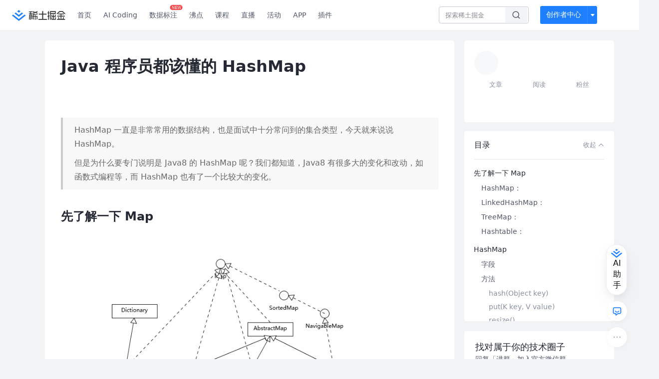

--- FILE ---
content_type: text/html; charset=utf-8
request_url: https://juejin.cn/post/6844903714713501703
body_size: 29240
content:
<!doctype html>
<html data-n-head-ssr lang="zh" data-n-head="%7B%22lang%22:%7B%22ssr%22:%22zh%22%7D%7D">
  <head >
    <title>Java 程序员都该懂的 HashMap值得一提的是，HashMap 中数组的初始大小为 16，这是为什么呢？这个我会在 - 掘金</title><meta data-n-head="ssr" charset="utf-8"><meta data-n-head="ssr" name="viewport" content="width=device-width, initial-scale=1, user-scalable=no, viewport-fit=cover"><meta data-n-head="ssr" name="apple-itunes-app" content="app-id=987739104"><meta data-n-head="ssr" name="theme-color" content="#ffffff"><meta data-n-head="ssr" name="msapplication-TileColor" content="#da532c"><meta data-n-head="ssr" name="msvalidate.01" content="BADCF2429624CB0432BE8924E5343343"><meta data-n-head="ssr" name="google-site-verification" content="m8eimwHTlWoObBcEuX3ot93QtMJFS_zHdMZROWrX7-o"><meta data-n-head="ssr" vmid="description" name="description" content="值得一提的是，HashMap 中数组的初始大小为 16，这是为什么呢？这个我会在后面讲 put 方法的时候说到。 我们都知道，Object 类的 hashCode 方法与 HashMap 息息相关，因为 HashMap 便是通过 hashCode 来确定一个 key 在数组中的…"><meta data-n-head="ssr" vmid="keywords" name="keywords" content="Node.js,后端,安全,Java中文技术社区,前端开发社区,前端技术交流,前端框架教程,JavaScript 学习资源,CSS 技巧与最佳实践,HTML5 最新动态,前端工程师职业发展,开源前端项目,前端技术趋势"><link data-n-head="ssr" rel="preconnect" href="//unpkg.byted-static.com/" crossorigin="anonymous"><link data-n-head="ssr" rel="preconnect" href="//lf3-cdn-tos.bytescm.com" crossorigin="anonymous"><link data-n-head="ssr" rel="preconnect" href="//mcs.snssdk.com" crossorigin="anonymous"><link data-n-head="ssr" rel="preconnect" href="//i.snssdk.com" crossorigin="anonymous"><link data-n-head="ssr" rel="dns-prefetch" href="//lf3-short.ibytedapm.com"><link data-n-head="ssr" rel="dns-prefetch" href="//lf3-cdn-tos.bytescm.com"><link data-n-head="ssr" rel="dns-prefetch" href="//api.juejin.cn"><link data-n-head="ssr" rel="dns-prefetch" href="//lf-cdn-tos.bytescm.com"><link data-n-head="ssr" rel="dns-prefetch" href="//unpkg.byted-static.com"><link data-n-head="ssr" rel="dns-prefetch" href="//p1-juejin.byteimg.com"><link data-n-head="ssr" rel="dns-prefetch" href="//p3-juejin.byteimg.com"><link data-n-head="ssr" rel="dns-prefetch" href="//p6-juejin.byteimg.com"><link data-n-head="ssr" rel="dns-prefetch" href="//p9-juejin.byteimg.com"><link data-n-head="ssr" rel="dns-prefetch" href="//p1-jj.byteimg.com"><link data-n-head="ssr" rel="dns-prefetch" href="//p2-jj.byteimg.com"><link data-n-head="ssr" rel="dns-prefetch" href="//p6-jj.byteimg.com"><link data-n-head="ssr" rel="dns-prefetch" href="//p9-jj.byteimg.com"><link data-n-head="ssr" rel="dns-prefetch" href="//mcs.snssdk.com"><link data-n-head="ssr" rel="dns-prefetch" href="//i.snssdk.com"><link data-n-head="ssr" rel="apple-touch-icon" sizes="180x180" href="https://lf-web-assets.juejin.cn/obj/juejin-web/xitu_juejin_web/static/favicons/apple-touch-icon.png"><link data-n-head="ssr" rel="icon" type="image/png" sizes="32x32" href="https://lf-web-assets.juejin.cn/obj/juejin-web/xitu_juejin_web/static/favicons/favicon-32x32.png"><link data-n-head="ssr" rel="icon" type="image/png" sizes="16x16" href="https://lf-web-assets.juejin.cn/obj/juejin-web/xitu_juejin_web/static/favicons/favicon-16x16.png"><link data-n-head="ssr" rel="mask-icon" href="https://lf-web-assets.juejin.cn/obj/juejin-web/xitu_juejin_web/static/favicons/safari-pinned-tab.svg" color="#1E80FF"><link data-n-head="ssr" rel="manifest" href="https://lf-web-assets.juejin.cn/obj/juejin-web/xitu_juejin_web/static/favicons/site.webmanifest"><link data-n-head="ssr" rel="search" title="掘金" href="https://lf-web-assets.juejin.cn/obj/juejin-web/xitu_juejin_web/static/search.xml" type="application/opensearchdescription+xml"><link data-n-head="ssr" rel="stylesheet" href="https://lf-web-assets.juejin.cn/obj/juejin-web/xitu_juejin_web/static/bytedesign.min.css"><link data-n-head="ssr" rel="canonical" href="https://juejin.cn/post/6844903714713501703"><script data-n-head="ssr" type="text/javascript" data-sdk-glue-default="load" src="https://lf-web-assets.juejin.cn/obj/juejin-web/xitu_juejin_web/static/rc-client-security-web-glue/1.0.0.19/sdk-glue.js"></script><script data-n-head="ssr" type="text/javascript" data-sdk-glue-default="init">
        (function (){
          var options = {
            bdms: {
              aid: 2608,
              paths: [
                '/growth_api/v1/publish_benefit_history',
                '/growth_api/v1/check_in',
                '/growth_api/v1/lottery/draw',
                '/growth_api/v1/lottery/ten_draw',
                '/web_shorten',
                '/user_api/v1/user/get',
                '/interact_api/v1/digg/save',
                '/interact_api/v1/digg/query_page',
                '/interact_api/v1/comment/list',
                '/interact_api/v1/comment/hots',
                '/content_api/v1/article/detail',
                '/user_api/v1/follow/followees',
                '/user_api/v1/follow/followers',
                '/interact_api/v1/follow/tag_list',
                '/recommend_api/v1/article/recommend_cate_feed',
                '/interact_api/v1/comment/publish',
                '/interact_api/v1/reply/publish',
                '/growth_api/v1/get_benefit_page',
                '/growth_api/v1/get_cur_point',
                '/growth_api/v1/ten_draw', 
                '/growth_api/v1/draw',
                '/growth_api/v1/lottery_config/get',
                '/user_api/v1/user_referral/bind',
              ]
            },
            verifyCenter: {
              interceptPathList: [
                '/user_api/v1/user/get',
                '/interact_api/v1/digg/save',
                '/interact_api/v1/digg/query_page',
                '/interact_api/v1/comment/list',
                '/interact_api/v1/comment/hots',
                '/content_api/v1/article/detail',
                '/user_api/v1/follow/followees',
                '/user_api/v1/follow/followers',
                '/interact_api/v1/follow/tag_list',
                '/recommend_api/v1/article/recommend_cate_feed',
              ],
              commonOptions: {
                aid: 2608,
                repoId: 56081
              },
              captchaOptions: {
                showMode: 'mask',
              },
            }
          }
        var sdkInfo = {
          bdms: {
            init: function (options) {
              window.bdms.init(options)
            },
            isLoaded: function () {
              return !!window.bdms
            },
            srcList: [
              'https://lf-headquarters-speed.yhgfb-cn-static.com/obj/rc-client-security/web/stable/1.0.0.33/bdms.js',
              'https://lf-c-flwb.bytetos.com/obj/rc-client-security/web/stable/1.0.0.33/bdms.js',
            ],
          },
          verifyCenter: {
            init: function (options) {
              window.TTGCaptcha.init(options);
            },
            isLoaded: function () {
              return !!window.TTGCaptcha;
            },
            srcList: [
              'https://lf-cdn-tos.bytescm.com/obj/rc-verifycenter/sec_sdk_build/4.0.10/captcha/index.js',
              'https://lf-rc1.yhgfb-cn-static.com/obj/rc-verifycenter/sec_sdk_build/4.0.10/captcha/index.js',
            ],
          }
        }
        window._SdkGlueInit(options, sdkInfo)
        })();
        </script><script data-n-head="ssr" vmid="slardar" type="text/javascript" crossorigin="anonymous">;(function (w, d, u, b, n, pc, ga, ae, po, s, p, e, t, pp) {pc = 'precollect';ga = 'getAttribute';ae = 'addEventListener';po = 'PerformanceObserver';s = function (m) {p = [].slice.call(arguments);p.push(Date.now(), location.href);(m == pc ? s.p.a : s.q).push(p)};s.q = [];s.p = { a: [] };w[n] = s;e = document.createElement('script');e.src = u + '?bid=' + b + '&globalName=' + n;e.crossOrigin = u.indexOf('sdk-web') > 0 ? 'anonymous' : 'use-credentials';d.getElementsByTagName('head')[0].appendChild(e);if (ae in w) {s.pcErr = function (e) {e = e || w.event;t = e.target || e.srcElement;if (t instanceof Element || t instanceof HTMLElement) {if (t[ga]('integrity')) {w[n](pc, 'sri', t[ga]('href') || t[ga]('src'))} else {w[n](pc, 'st', { tagName: t.tagName, url: t[ga]('href') || t[ga]('src') })}} else {w[n](pc, 'err', e.error || e.message)}};s.pcRej = function (e) {e = e || w.event;w[n](pc, 'err', e.reason || (e.detail && e.detail.reason))};w[ae]('error', s.pcErr, true);w[ae]('unhandledrejection', s.pcRej, true);};if('PerformanceLongTaskTiming' in w) {pp = s.pp = { entries: [] };pp.observer = new PerformanceObserver(function (l) {pp.entries = pp.entries.concat(l.getEntries())});pp.observer.observe({ entryTypes: ['longtask', 'largest-contentful-paint','layout-shift'] })}})(window,document,'https://lf3-short.ibytedapm.com/slardar/fe/sdk-web/browser.cn.js','2608','SlardarWeb')</script><script data-n-head="ssr" type="text/javascript" src="https://lf-web-assets.juejin.cn/obj/juejin-web/xitu_juejin_web/static/slardar-plugin/imageReport.js"></script><script data-n-head="ssr" type="text/javascript" src="https://lf-web-assets.juejin.cn/obj/juejin-web/xitu_juejin_web/static/cdn-retry/bundle-dcf007.js" id="cdn-retry" defer></script><script data-n-head="ssr" type="application/ld+json">[{"@context":"https://schema.org","@type":"BlogPosting","mainEntityOfPage":{"@type":"WebPage","@id":"https://juejin.cn/post/6844903714713501703"},"headline":"Java 程序员都该懂的 HashMap","description":"值得一提的是，HashMap 中数组的初始大小为 16，这是为什么呢？这个我会在后面讲 put 方法的时候说到。 我们都知道，Object 类的 hashCode 方法与 HashMap 息息相关，因为 HashMap 便是通过 hashCode 来确定一个 key 在数组中的…","image":[],"author":{"@type":"Organization","name":"Howie_Y"},"publisher":{"@type":"Organization","name":"掘金","logo":{"@type":"ImageObject","url":"//lf-web-assets.juejin.cn/obj/juejin-web/xitu_juejin_web/e08da34488b114bd4c665ba2fa520a31.svg"}},"datePublished":"2018-11-15T16:14:27+00:00","dateModified":"2020-09-09T09:42:36+00:00"},{"@context":"https://schema.org","@type":"BreadcrumbList","itemListElement":[{"@type":"ListItem","name":"稀土掘金","position":1,"item":"https://juejin.cn"},{"@type":"ListItem","name":"后端","position":2,"item":"https://juejin.cn/backend"},{"@type":"ListItem","name":"文章","position":3}]}]</script><link rel="preload" href="//lf-web-assets.juejin.cn/obj/juejin-web/xitu_juejin_web/6584a1f.js" as="script"><link rel="preload" href="//lf-web-assets.juejin.cn/obj/juejin-web/xitu_juejin_web/c5d1419.js" as="script"><link rel="preload" href="//lf-web-assets.juejin.cn/obj/juejin-web/xitu_juejin_web/00c10b8.js" as="script"><link rel="preload" href="//lf-web-assets.juejin.cn/obj/juejin-web/xitu_juejin_web/app.a51996e.css" as="style"><link rel="preload" href="//lf-web-assets.juejin.cn/obj/juejin-web/xitu_juejin_web/bd5bcad.js" as="script"><link rel="preload" href="//lf-web-assets.juejin.cn/obj/juejin-web/xitu_juejin_web/layouts/default.a1d6163.css" as="style"><link rel="preload" href="//lf-web-assets.juejin.cn/obj/juejin-web/xitu_juejin_web/ebb406d.js" as="script"><link rel="preload" href="//lf-web-assets.juejin.cn/obj/juejin-web/xitu_juejin_web/85257f0.js" as="script"><link rel="preload" href="//lf-web-assets.juejin.cn/obj/juejin-web/xitu_juejin_web/12.605d09c.css" as="style"><link rel="preload" href="//lf-web-assets.juejin.cn/obj/juejin-web/xitu_juejin_web/2ea03d7.js" as="script"><link rel="stylesheet" href="//lf-web-assets.juejin.cn/obj/juejin-web/xitu_juejin_web/app.a51996e.css"><link rel="stylesheet" href="//lf-web-assets.juejin.cn/obj/juejin-web/xitu_juejin_web/layouts/default.a1d6163.css"><link rel="stylesheet" href="//lf-web-assets.juejin.cn/obj/juejin-web/xitu_juejin_web/12.605d09c.css">
  </head>
  <body >
    <script data-n-head="ssr" type="text/javascript" data-pbody="true">(function () {
    const pages = [
        /^\/$/,
        /^\/following$/,
        /^\/recommended$/,
        '^/pins.*',
        '^/pin.*',
        /^\/course(?!\/payment\/)/,
        /^\/post\/.*/,
        '^/hot.*',
        /^\/book\/\d+/,
        /^\/video\/\d+/,
        /^\/user\/settings.*/,
        /^\/spost\/\d+/,
        /^\/notification(?!\/im)/,
        '^/backend',
        '^/frontend',
        '^/android',
        '^/ios',
        '^/ai',
        '^/freebie',
        '^/career',
        '^/article',
        '^/player',
    ];
    function isInJuejinApp() {
        const userAgent = typeof navigator !== 'undefined' ? navigator.userAgent : '';
        return /juejin/i.test(userAgent);
    }
    if (typeof window !== 'undefined' && !isInJuejinApp()) {
        try {
            const path = window.location.pathname;
            const isAvailable = pages.some((page) => {
                const reg = new RegExp(page);
                return reg.test(path);
            });
            if (isAvailable) {
                const localValue = localStorage.getItem('juejin_2608_theme') || '{}';
                let { theme = 'light', isFollowSystem = false } = JSON.parse(localValue);
                if (isFollowSystem) {
                    const themeMedia = window.matchMedia('(prefers-color-scheme: light)');
                    theme = themeMedia.matches ? 'light' : 'dark';
                    localStorage.setItem('juejin_2608_theme', JSON.stringify({ theme, isFollowSystem }));
                }
                document.body.setAttribute('data-theme', theme);
            }
            else {
                document.body.setAttribute('data-theme', 'light');
            }
        }
        catch (e) {
            console.error('浏览器不支持localStorage');
        }
    }
})()</script><div data-server-rendered="true" id="__nuxt"><div id="__layout"><div id="juejin"><div data-v-539963b4 data-v-61fb5e44><div class="view-container" data-v-539963b4><!----> <header data-fetch-key="data-v-21a07997:0" class="main-header main-header unauthorized visible" data-v-21a07997 data-v-539963b4><div class="container" data-v-21a07997><a rel="noreferrer" class="logo" data-v-21a07997><img src="//lf-web-assets.juejin.cn/obj/juejin-web/xitu_juejin_web/e08da34488b114bd4c665ba2fa520a31.svg" alt="稀土掘金" class="logo-img" data-v-21a07997> <img src="//lf-web-assets.juejin.cn/obj/juejin-web/xitu_juejin_web/6c61ae65d1c41ae8221a670fa32d05aa.svg" alt="稀土掘金" class="mobile" data-v-21a07997></a> <!----> <nav role="navigation" class="main-nav" data-v-21a07997><ul class="nav-list" data-v-21a07997><!----> <li class="main-nav-list" data-v-21a07997><!----> <ul class="phone-hide" data-v-21a07997><li class="nav-item link-item" data-v-21a07997><a href="/" data-v-21a07997>首页</a></li> <li class="nav-item link-item activities" data-v-21a07997><a href="https://aicoding.juejin.cn" data-v-21a07997>
                AI Coding
              </a></li> <li class="nav-item link-item activities" data-v-21a07997><a href="https://aidp.juejin.cn" data-v-21a07997>
                数据标注
                <span class="new-font" data-v-21a07997>NEW</span></a></li> <li class="nav-item link-item activities" data-v-21a07997><a href="/pins" data-v-21a07997>
                沸点
                <span class="text" data-v-21a07997><!----></span></a></li> <li class="nav-item link-item book" data-v-21a07997><a href="/course" data-v-21a07997>
                课程
                <!----></a></li> <li class="nav-item link-item" data-v-21a07997><a href="/live" data-v-21a07997>
                直播
              </a></li> <li class="nav-item link-item" data-v-21a07997><a href="/events/all" data-v-21a07997>
                活动
              </a></li> <nav class="nav-item link-item download-icon" data-v-21a07997><a href="/app?utm_source=jj_nav" target="_blank" class="download-app no-border" data-v-21a07997>
                APP
              </a></nav> <nav class="nav-item link-item extension-icon" data-v-21a07997><a href="https://juejin.cn/extension?utm_source=jj_nav" target="_blank" rel="nofollow noopener noreferrer" class="jj-link broswer-extension no-border" data-v-65b50b51 data-v-21a07997><span data-v-65b50b51 data-v-21a07997>插件</span></a></nav> <!----></ul></li> <ul class="right-side-nav" data-v-21a07997><li class="search-add" data-v-21a07997><ul class="search-add-ul" data-v-21a07997><li class="nav-item search" data-v-21a07997><form role="search" class="search-form" data-v-21a07997><input type="search" maxlength="64" placeholder="" value="" class="search-input" data-v-21a07997> <div class="seach-icon-container" data-v-21a07997><svg width="18" height="18" viewBox="0 0 18 18" fill="none" xmlns="http://www.w3.org/2000/svg" class="search-icon" data-v-21a07997 data-v-21a07997><path d="M12.4008 12.4008C14.744 10.0577 14.744 6.25871 12.4008 3.91556C10.0577 1.57242 6.25871 1.57242 3.91556 3.91556C1.57242 6.25871 1.57242 10.0577 3.91556 12.4008C6.25871 14.744 10.0577 14.744 12.4008 12.4008ZM12.4008 12.4008L15.5828 15.5828" stroke-width="1.5" stroke-linecap="round" stroke-linejoin="round" data-v-21a07997 data-v-21a07997></path></svg></div> <!----> <div class="typehead" style="display:none;" data-v-21a07997><!----> <div class="title" data-v-21a07997><span data-v-21a07997>搜索历史</span> <span class="clear" data-v-21a07997>
                        清空
                      </span></div> <div class="list" data-v-21a07997></div></div></form></li> <!----> <li class="nav-item add creator-item" data-v-21a07997><div class="add-group" data-v-222d7b0f data-v-21a07997><!----> <button class="add-btn" data-v-222d7b0f>
    创作者中心
  </button> <div class="more" data-v-222d7b0f><svg width="12" height="12" viewBox="0 0 12 12" fill="none" xmlns="http://www.w3.org/2000/svg" class="unfold12-icon" data-v-222d7b0f data-v-222d7b0f><path d="M2.45025 4.82383C2.17422 4.49908 2.40501 4 2.83122 4H9.16878C9.59499 4 9.82578 4.49908 9.54975 4.82382L6.38097 8.5518C6.1813 8.7867 5.8187 8.7867 5.61903 8.5518L2.45025 4.82383Z" fill="white" data-v-222d7b0f data-v-222d7b0f></path></svg> <div class="more-mask" data-v-222d7b0f></div> <div class="more-list" data-v-222d7b0f><ul class="menu" data-v-222d7b0f><li class="item" data-v-222d7b0f><div class="icon write-article" data-v-222d7b0f></div> <div class="title" data-v-222d7b0f>写文章</div></li><li class="item" data-v-222d7b0f><div class="icon issue-points" data-v-222d7b0f></div> <div class="title" data-v-222d7b0f>发沸点</div></li><li class="item" data-v-222d7b0f><div class="icon write-note" data-v-222d7b0f></div> <div class="title" data-v-222d7b0f>写笔记</div></li><li class="item" data-v-222d7b0f><div class="icon create-jcode" data-v-222d7b0f></div> <div class="title" data-v-222d7b0f>写代码</div></li><li class="item" data-v-222d7b0f><div class="icon drafts" data-v-222d7b0f></div> <div class="title" data-v-222d7b0f>草稿箱</div></li></ul> <div class="divider" data-v-222d7b0f></div> <div class="inspiration" data-v-222d7b0f><div class="info" data-v-222d7b0f><span class="title" data-v-222d7b0f>创作灵感</span> <span class="more-info" data-v-222d7b0f>
            查看更多
            <i class="icon byte-icon byte-icon--right" data-v-222d7b0f><svg t="1561636167146" class="icon" viewBox="0 0 1024 1024" version="1.1" xmlns="http://www.w3.org/2000/svg" p-id="404349" xmlns:xlink="http://www.w3.org/1999/xlink"><path d="M630.4 512L283.52 165.12a21.12 21.12 0 0 1 0-30.08l30.08-30.08a21.12 21.12 0 0 1 30.08 0l377.6 376.96a42.24 42.24 0 0 1 0 60.16l-377.6 376.96a21.12 21.12 0 0 1-30.08 0l-30.08-30.08a21.12 21.12 0 0 1 0-30.08z" p-id="404350"></path></svg></i></span></div> <div class="list" data-v-222d7b0f>  <div class="item" data-v-21339fef data-v-222d7b0f><div class="xitu-skeleton xitu-skeleton-animated" data-v-21339fef><div class="xitu-skeleton-item" data-v-21339fef><!----> <div class="xitu-skeleton-content" style="padding:20px;" data-v-21339fef><div class="xitu-skeleton-line" data-v-21339fef></div><div class="xitu-skeleton-line" data-v-21339fef></div><div class="xitu-skeleton-line" data-v-21339fef></div></div></div></div></div></div></div></div></div> <!----></div></li></ul></li> <!----> <!----> <!----> <li class="nav-item auth hidden" data-v-21a07997><div class="login-button-wrap" data-v-21a07997><button class="login-button" data-v-21a07997>
                登录
                <div class="login-button-inner" data-v-21a07997><div class="login-button-line" data-v-21a07997></div>
                  注册
                </div></button> <!----></div></li></ul></ul></nav></div></header>  <main class="container main-container" style="max-width:1140px;" data-v-539963b4><div class="view column-view post-view" data-v-539963b4 data-v-61fb5e44><!----> <div class="main-area article-area" data-v-539963b4 data-v-61fb5e44><article itemscope="itemscope" itemtype="http://schema.org/Article" data-entry-id="6844903714713501703" data-draft-id="6845075652169695246" data-original-type="0" class="article" data-v-61fb5e44><meta itemprop="url" content="https://juejin.im/post/6844903714713501703"> <meta itemprop="headline" content="Java 程序员都该懂的 HashMap"> <meta itemprop="keywords" content="Node.js,后端,安全,Java"> <meta itemprop="datePublished" content="2018-11-15T16:14:27.000Z"> <meta itemprop="image" content="https://p1-jj.byteimg.com/tos-cn-i-t2oaga2asx/gold-assets/icon/icon-128.png~tplv-t2oaga2asx-image.image"> <div itemprop="author" itemscope="itemscope" itemtype="http://schema.org/Person"><meta itemprop="name" content="Howie_Y"> <meta itemprop="url" content="https://juejin.cn/user/3984285868757080"></div> <div itemprop="publisher" itemscope="itemscope" itemtype="http://schema.org/Organization"><meta itemprop="name" content="掘金"> <div itemprop="logo" itemscope="itemscope" itemtype="https://schema.org/ImageObject"><meta itemprop="url" content="https://p1-jj.byteimg.com/tos-cn-i-t2oaga2asx/gold-assets/icon/icon-white-180.png~tplv-t2oaga2asx-image.image"> <meta itemprop="width" content="180"> <meta itemprop="height" content="180"></div></div> <h1 class="article-title" data-v-61fb5e44>
            Java 程序员都该懂的 HashMap
            <!----> <!----></h1> <div class="author-info-block block-hidden" data-v-61fb5e44><div class="author-info-box" data-v-61fb5e44><div class="author-name" data-v-61fb5e44><a href="/user/3984285868757080/posts" target="_blank" rel="" class="jj-link username username ellipsis" data-v-65b50b51 data-v-292f6e48 data-v-61fb5e44><span class="name" style="max-width:160px;" data-v-65b50b51 data-v-292f6e48>
    Howie_Y
  </span> <!----> <!----> <!----> </a></div> <div class="meta-box" data-v-61fb5e44><time datetime="2018-11-15T16:14:27.000Z" title="Thu Nov 15 2018 16:14:27 GMT+0000 (Coordinated Universal Time)" class="time" data-v-61fb5e44>
                    2018-11-15
                  </time> <svg width="16" height="16" viewBox="0 0 16 16" fill="none" xmlns="http://www.w3.org/2000/svg" class="read-icon" data-v-61fb5e44><path d="M7.90078 2.80078C4.49278 2.80078 1.74745 6.11672 0.800781 7.77469C1.74745 9.58339 4.49278 13.2008 7.90078 13.2008C11.3088 13.2008 14.0541 9.58339 15.0008 7.77469C14.0541 6.11672 11.3088 2.80078 7.90078 2.80078Z" stroke="currentColor" data-v-61fb5e44></path><circle cx="7.89922" cy="8.00078" r="2.2" stroke="currentColor" data-v-61fb5e44></circle></svg> <span class="views-count" data-v-61fb5e44>
                    5,287
                  </span> <span class="read-time" data-v-61fb5e44><svg width="16" height="16" viewBox="0 0 16 16" fill="none" xmlns="http://www.w3.org/2000/svg" data-v-61fb5e44><rect width="16" height="16" fill="none" data-v-61fb5e44></rect><circle cx="8" cy="8" r="5.65625" stroke="#8A919F" data-v-61fb5e44></circle><path d="M7.69141 5.18652V8.30924H10.8141" stroke="#8A919F" stroke-linecap="round" stroke-linejoin="round" data-v-61fb5e44></path></svg>
                    阅读10分钟
                  </span> <!----></div></div> <div style="flex:1;" data-v-61fb5e44></div> <!----> <!----></div> <!----> <!----> <!----> <!----> <div id="article-root" itemprop="articleBody" class="main" data-v-61fb5e44><div class="article-viewer markdown-body cache legacy"><style>.markdown-body{word-break:break-word;line-height:1.75;font-weight:400;font-size:16px;overflow-x:hidden;color:#252933}.markdown-body h1,.markdown-body h2,.markdown-body h3,.markdown-body h4,.markdown-body h5,.markdown-body h6{line-height:1.5;margin-top:35px;margin-bottom:10px;padding-bottom:5px}.markdown-body h1{font-size:24px;line-height:38px;margin-bottom:5px}.markdown-body h2{font-size:22px;line-height:34px;padding-bottom:12px;border-bottom:1px solid #ececec}.markdown-body h3{font-size:20px;line-height:28px}.markdown-body h4{font-size:18px;line-height:26px}.markdown-body h5{font-size:17px;line-height:24px}.markdown-body h6{font-size:16px;line-height:24px}.markdown-body p{line-height:inherit;margin-top:22px;margin-bottom:22px}.markdown-body img{max-width:100%}.markdown-body hr{border:none;border-top:1px solid #ddd;margin-top:32px;margin-bottom:32px}.markdown-body code{word-break:break-word;border-radius:2px;overflow-x:auto;background-color:#fff5f5;color:#ff502c;font-size:.87em;padding:.065em .4em}.markdown-body code,.markdown-body pre{font-family:Menlo,Monaco,Consolas,Courier New,monospace}.markdown-body pre{overflow:auto;position:relative;line-height:1.75}.markdown-body pre>code{font-size:12px;padding:15px 12px;margin:0;word-break:normal;display:block;overflow-x:auto;color:#333;background:#f8f8f8}.markdown-body a{text-decoration:none;color:#0269c8;border-bottom:1px solid #d1e9ff}.markdown-body a:active,.markdown-body a:hover{color:#275b8c}.markdown-body table{display:inline-block!important;font-size:12px;width:auto;max-width:100%;overflow:auto;border:1px solid #f6f6f6}.markdown-body thead{background:#f6f6f6;color:#000;text-align:left}.markdown-body tr:nth-child(2n){background-color:#fcfcfc}.markdown-body td,.markdown-body th{padding:12px 7px;line-height:24px}.markdown-body td{min-width:120px}.markdown-body blockquote{color:#666;padding:1px 23px;margin:22px 0;border-left:4px solid #cbcbcb;background-color:#f8f8f8}.markdown-body blockquote:after{display:block;content:""}.markdown-body blockquote>p{margin:10px 0}.markdown-body ol,.markdown-body ul{padding-left:28px}.markdown-body ol li,.markdown-body ul li{margin-bottom:0;list-style:inherit}.markdown-body ol li .task-list-item,.markdown-body ul li .task-list-item{list-style:none}.markdown-body ol li .task-list-item ol,.markdown-body ol li .task-list-item ul,.markdown-body ul li .task-list-item ol,.markdown-body ul li .task-list-item ul{margin-top:0}.markdown-body ol ol,.markdown-body ol ul,.markdown-body ul ol,.markdown-body ul ul{margin-top:3px}.markdown-body ol li{padding-left:6px}.markdown-body .contains-task-list{padding-left:0}.markdown-body .task-list-item{list-style:none}@media (max-width:720px){.markdown-body h1{font-size:24px}.markdown-body h2{font-size:20px}.markdown-body h3{font-size:18px}}</style><style data-highlight data-highlight-key="juejin"></style><blockquote>
<p>HashMap 一直是非常常用的数据结构，也是面试中十分常问到的集合类型，今天就来说说 HashMap。</p>
<p>但是为什么要专门说明是 Java8 的 HashMap 呢？我们都知道，Java8 有很多大的变化和改动，如函数式编程等，而 HashMap 也有了一个比较大的变化。</p>
</blockquote>
<h1 class="heading" data-id="heading-0">先了解一下 Map</h1>
<p></p><figure><img src="https://p1-jj.byteimg.com/tos-cn-i-t2oaga2asx/gold-user-assets/2018/12/2/1676f22a3b101eb2~tplv-t2oaga2asx-jj-mark:3024:0:0:0:q75.png" loading="lazy"><figcaption></figcaption></figure><p></p>
<p>常见的Map类型有以下几种：</p>
<h5 class="heading" data-id="heading-1">HashMap：</h5>
<ul>
<li>无序</li>
<li>访问速度快</li>
<li>key不允许重复（只允许存在一个null key）</li>
</ul>
<h5 class="heading" data-id="heading-2">LinkedHashMap：</h5>
<ul>
<li>有序</li>
<li>HashMap 子类</li>
</ul>
<h5 class="heading" data-id="heading-3">TreeMap：</h5>
<ul>
<li>TreeMap 中保存的记录会根据 Key 排序（默认为升序排序），因此使用 Iterator 遍历时得到的记录是排过序的</li>
<li>因为需要排序，所以TreeMap 中的 key 必须实现 Comparable 接口，否则会报 ClassCastException 异常</li>
<li>TreeMap 会按照其 key 的 compareTo 方法来判断 key 是否重复</li>
</ul>
<p>除了上面几种以外，我们还可能看到过一个叫 Hashtable 的类：</p>
<h5 class="heading" data-id="heading-4">Hashtable：</h5>
<ul>
<li>一个遗留类，线程安全，与 HashMap 类似</li>
<li>当不需要线程安全时，选择 HashMap 代替</li>
<li>当需要线程安全时，使用 ConcurrentHashMap 代替</li>
</ul>
<h1 class="heading" data-id="heading-5">HashMap</h1>
<p>我们现在来正式看一下 HashMap</p>
<p>首先先了解一下 HashMap 内部的一些主要特点：</p>
<ul>
<li>使用哈希表（散列表）来进行数据存储，并使用链地址法来解决冲突</li>
<li>当链表长度大于等于 8 时，将链表转换为红黑树来存储</li>
<li>每次进行二次幂的扩容，即扩容为原容量的两倍</li>
</ul>
<h2 class="heading" data-id="heading-6">字段</h2>
<p>HashMap 有以下几个字段：</p>
<ul>
<li>Node[] table：存储数据的哈希表；初始长度 length = 16（<code>DEFAULT_INITIAL_CAPACITY</code>），扩容时容量为原先的两倍（n * 2）</li>
<li>final float loadFactor：负载因子，确定数组长度与当前所能存储的键值对最大值的关系；不建议轻易修改，除非情况特殊</li>
<li>int threshold：所能容纳的 key-value 对极限 ；threshold = length * Load factor，当存在的键值对大于该值，则进行扩容</li>
<li>int modCount：HashMap 结构修改次数（例如每次 put 新值使则自增 1）</li>
<li>int size：当前 key-value 个数</li>
</ul>
<p>值得一提的是，HashMap 中数组的初始大小为 16，这是为什么呢？这个我会在后面讲 put 方法的时候说到。</p>
<h2 class="heading" data-id="heading-7">方法</h2>
<h3 class="heading" data-id="heading-8">hash(Object key)</h3>
<p>我们都知道，Object 类的 hashCode 方法与 HashMap 息息相关，因为 HashMap 便是通过 hashCode 来确定一个 key 在数组中的存储位置。（这里大家都应该了解一下 hashCode 与 equals 方法之间的关系与约定，这里就不多说了）</p>
<p>Java 8 之前的做法和现在的有所不同，Java 8 对此进行了改进，优化了该算法</p>
<pre><code class="hljs bash" lang="bash">static final int <span class="hljs-built_in">hash</span>(Object key) {
    int h;
    <span class="hljs-built_in">return</span> (key == null) ? 0 : (h = key.hashCode()) ^ (h >>> 16);
}
</code></pre><p>值得注意的是，HashMap 并非直接使用 hashCode 作为哈希值，而是通过这里的 hash 方法对 hashCode 进行一系列的移位和异或处理，这样处理的目的是为了有效地避免哈希碰撞</p>
<p></p><figure><img src="https://p1-jj.byteimg.com/tos-cn-i-t2oaga2asx/gold-user-assets/2019/2/14/168eb04236dcafff~tplv-t2oaga2asx-jj-mark:3024:0:0:0:q75.png" loading="lazy"><figcaption></figcaption></figure><p></p>
<p>我们可以看到，通过这样的计算方式，key 的 hash 值高 16 位不变，低 16 位与高 16 位异或作为 key 的最终 hash 值；我们后面会知道，HashMap 通过  <code>(n - 1) &#x26; hash</code> 来决定元素的位置（其中 n 是当前数组大小）</p>
<p></p><figure><img src="https://p1-jj.byteimg.com/tos-cn-i-t2oaga2asx/gold-user-assets/2019/2/14/168eb04236c4d7c3~tplv-t2oaga2asx-jj-mark:3024:0:0:0:q75.png" loading="lazy"><figcaption></figcaption></figure><p></p>
<p>很显然，这种计算方式决定了元素的位置只关系到低位的数值，这样会使得哈希碰撞出现的可能性增加，因此我们利用 hash 值高位与低位的异或处理来降低冲突的可能性，使得元素的位置不单单取决于低位</p>
<h3 class="heading" data-id="heading-9">put(K key, V value)</h3>
<p>put 方法是 HashMap 里面一个十分核心的方法，关系到了 HashMap 对数据的存储问题。</p>
<pre><code class="hljs bash" lang="bash">public V put(K key, V value) {
    <span class="hljs-built_in">return</span> putVal(<span class="hljs-built_in">hash</span>(key), key, value, <span class="hljs-literal">false</span>, <span class="hljs-literal">true</span>);
}
</code></pre><p>put 方法直接调用了 putVal 方法，这里我为大家加上了注释，可以配合下面的流程图一步步感受：</p>
<pre><code class="hljs bash" lang="bash">final V putVal(int <span class="hljs-built_in">hash</span>, K key, V value, boolean onlyIfAbsent,
               boolean evict) {
    HashMap.Node&#x3C;K, V>[] tab;
    HashMap.Node&#x3C;K, V> p;
    int n, i;
    <span class="hljs-keyword">if</span> ((tab = table) == null || (n = tab.length) == 0)
        //初始化哈希表
        n = (tab = resize()).length;
    <span class="hljs-keyword">if</span> ((p = tab[i = (n - 1) &#x26; <span class="hljs-built_in">hash</span>]) == null)
        //通过哈希值找到对应的位置，如果该位置还没有元素存在，直接插入
        tab[i] = newNode(<span class="hljs-built_in">hash</span>, key, value, null);
    <span class="hljs-keyword">else</span> {
        HashMap.Node&#x3C;K, V> e;
        K k;
        //如果该位置的元素的 key 与之相等，则直接到后面重新赋值
        <span class="hljs-keyword">if</span> (p.hash == <span class="hljs-built_in">hash</span> &#x26;&#x26; ((k = p.key) == key || (key != null &#x26;&#x26; key.equals(k))))
            e = p;
        <span class="hljs-keyword">else</span> <span class="hljs-keyword">if</span> (p instanceof HashMap.TreeNode)
            //如果当前节点为树节点，则将元素插入红黑树中
            e = ((HashMap.TreeNode&#x3C;K, V>) p).putTreeVal(this, tab, <span class="hljs-built_in">hash</span>, key, value);
        <span class="hljs-keyword">else</span> {
            //否则一步步遍历链表
            <span class="hljs-keyword">for</span> (int binCount = 0; ; ++binCount) {
                <span class="hljs-keyword">if</span> ((e = p.next) == null) {
                    //插入元素到链尾
                    p.next = newNode(<span class="hljs-built_in">hash</span>, key, value, null);
                    <span class="hljs-keyword">if</span> (binCount >= TREEIFY_THRESHOLD - 1)
                        //元素个数大于等于 8，改造为红黑树
                        treeifyB<span class="hljs-keyword">in</span>(tab, <span class="hljs-built_in">hash</span>);
                    <span class="hljs-built_in">break</span>;
                }
                //如果该位置的元素的 key 与之相等，则重新赋值
                <span class="hljs-keyword">if</span> (e.hash == <span class="hljs-built_in">hash</span> &#x26;&#x26; ((k = e.key) == key || (key != null &#x26;&#x26; key.equals(k))))
                    <span class="hljs-built_in">break</span>;
                p = e;
            }
        }
        //前面当哈希表中存在当前key时对e进行了赋值，这里统一对该key重新赋值更新
        <span class="hljs-keyword">if</span> (e != null) { 
            V oldValue = e.value;
            <span class="hljs-keyword">if</span> (!onlyIfAbsent || oldValue == null)
                e.value = value;
            afterNodeAccess(e);
            <span class="hljs-built_in">return</span> oldValue;
        }
    }
    ++modCount;
    //检查是否超出 threshold 限制，是则进行扩容
    <span class="hljs-keyword">if</span> (++size > threshold)
        resize();
    afterNodeInsertion(evict);
    <span class="hljs-built_in">return</span> null;
}
</code></pre><p>主要的逻辑步骤在此：</p>
<p></p><figure><img src="https://p1-jj.byteimg.com/tos-cn-i-t2oaga2asx/gold-user-assets/2018/12/2/1676f22a3b06fb03~tplv-t2oaga2asx-jj-mark:3024:0:0:0:q75.png" loading="lazy"><figcaption></figcaption></figure><p></p>
<p>有个值得注意的有趣的地方：在 Java 8 之前，HashMap 插入数据时一直是插入到链表表头；而到了 Java 8 之后，则改为了尾部插入。至于头插入有什么缺点，其中一个就是在并发的情况下因为插入而进行扩容时可能会出现链表环而发生死循环；当然，HashMap 设计出来本身就不是用于并发的情况的。</p>
<h4 class="heading" data-id="heading-10">（1）HashMap 初始大小为何是 16</h4>
<p>每当插入一个元素时，我们都需要计算该值在数组中的位置，即<code>p = tab[i = (n - 1) &#x26; hash]</code>。</p>
<p>当 n = 16 时，n - 1 = 15，二进制为 1111，这时和 hash 作与运算时，元素的位置完全取决与 hash 的大小</p>
<p>倘若不是 16，如 n = 10，n - 1 = 9，二进制为 1001，这时作与运算，很容易出现重复值，如 1101 &#x26; 1001，1011 &#x26; 1001，1111 &#x26; 1001，结果都是一样的，所以选择 16 以及 每次扩容都乘以二的原因也可想而知了</p>
<h4 class="heading" data-id="heading-11">（2）懒加载</h4>
<p>我们在 HashMap 的构造函数中可以发现，哈希表 Node[] table 并没有在一开始就完成初始化；观察 put 方法可以发现：</p>
<pre><code class="hljs bash" lang="bash"><span class="hljs-keyword">if</span> ((tab = table) == null || (n = tab.length) == 0)
      n = (tab = resize()).length;
</code></pre><p>当发现哈希表为空或者长度为 0 时，会使用 resize 方法进行初始化，这里很显然运用了 lazy-load 原则，当哈希表被首次使用时，才进行初始化</p>
<h4 class="heading" data-id="heading-12">（3）树化</h4>
<p>Java8 中，HashMap 最大的变动就是增加了树化处理，当链表中元素大于等于 8，这时有可能将链表改造为红黑树的数据结构，为什么我这里说可能呢?</p>
<pre><code class="hljs bash" lang="bash">final void treeifyB<span class="hljs-keyword">in</span>(HashMap.Node&#x3C;K,V>[] tab, int <span class="hljs-built_in">hash</span>) {
    int n, index; HashMap.Node&#x3C;K,V> e;
    <span class="hljs-keyword">if</span> (tab == null || (n = tab.length) &#x3C; MIN_TREEIFY_CAPACITY)
        resize();
    <span class="hljs-keyword">else</span> <span class="hljs-keyword">if</span> ((e = tab[index = (n - 1) &#x26; <span class="hljs-built_in">hash</span>]) != null) {
        //......
}
</code></pre><p>我们可以观察树化处理的方法 treeifyBin，发现当<code>tab == null || (n = tab.length) &#x3C; MIN_TREEIFY_CAPACITY</code>为 true 时，只会进行扩容处理，而没有进行树化；MIN_TREEIFY_CAPACITY 规定了 HashMap 可以树化的最小表容量为 64，这是因为当一开始哈希表容量较小是，哈希碰撞的几率会比较大，而这个时候出现长链表的可能性会稍微大一些，这种原因下产生的长链表，我们应该优先选择扩容而避免这类不必要的树化。</p>
<p>那么，HashMap 为什么要进行树化呢？我们都知道，链表的查询效率大大低于数组，而当过多的元素连成链表，会大大降低查询存取的性能；同时，这也涉及到了一个安全问题，一些代码可以利用能够造成哈希冲突的数据对系统进行攻击，这会导致服务端 CPU 被大量占用。</p>
<h3 class="heading" data-id="heading-13">resize()</h3>
<p>扩容方法同样是 HashMap 中十分核心的方法，同时也是比较耗性能的操作。</p>
<p>我们都知道数组是无法自动扩容的，所以我们需要重新计算新的容量，创建新的数组，并将所有元素拷贝到新数组中，并释放旧数组的数据。</p>
<p>与以往不同的是，Java8 规定了 HashMap 每次扩容都为之前的两倍（n*2），也正是因为如此，每个元素在数组中的新的索引位置只可能是两种情况，一种为不变，一种为原位置 + 扩容长度（即偏移值为扩容长度大小）；反观 Java8 之前，每次扩容需要重新计算每个值在数组中的索引位置，增加了性能消耗</p>
<p>接下来简单给大家说明一下，上一段话是什么意思：
前面讲 put 的时候我们知道每个元素在哈希表数组中的位置等于 (n - 1) &#x26; hash，其中 n 是当前数组的大小，hash 则是前面讲到的 hash 方法计算出来的哈希值</p>
<p></p><figure><img src="https://p1-jj.byteimg.com/tos-cn-i-t2oaga2asx/gold-user-assets/2018/12/2/1676f22a3b621e67~tplv-t2oaga2asx-jj-mark:3024:0:0:0:q75.png" loading="lazy"><figcaption></figcaption></figure><p></p>
<p>图中我们可以看到，扩容前 0001 0101 和 0000 0101 两个 hash 值最终的计算出来的数组中的位置都是 0000 0101，即为 5，此时数组大小为 0000 1111 + 1 即 16</p>
<p>扩容后，数组从 16 扩容为两倍即 32（0001 1111），此时原先两个 hash 值计算出来的结果分别为 0001 0101 和 0000 0101 即 21 和 5，两个数之间刚好相差 16，即数组的扩容大小</p>
<p>这个其实很容易理解，数组扩容为原来的两倍后，n - 1 改变为 2n - 1，即在原先的二进制的最高位发生了变化</p>
<p></p><figure><img src="https://p1-jj.byteimg.com/tos-cn-i-t2oaga2asx/gold-user-assets/2018/12/2/1676f22a3afbceea~tplv-t2oaga2asx-jj-mark:3024:0:0:0:q75.png" loading="lazy"><figcaption></figcaption></figure><p></p>
<p>因此进行 ＆ 运算后，出来的结果只可能是两种情况，一种是毫无影响，一种为原位置 + 扩容长度</p>
<p>那么源代码中是如何判断是这两种情况的哪一种呢？我们前面说到，HashMap 中数组的大小始终为 16 的倍数，因此 hash &#x26; n 和 hash &#x26; (2n - 1) 分别计算出来的值中高位是相等的</p>
<p></p><figure><img src="https://p1-jj.byteimg.com/tos-cn-i-t2oaga2asx/gold-user-assets/2018/12/2/1676f22a3ca30d02~tplv-t2oaga2asx-jj-mark:3024:0:0:0:q75.png" loading="lazy"><figcaption></figcaption></figure><p></p>
<p>因此源码中使用了一个非常简单的方法（oldCap 是原数组的大小，即 n）</p>
<pre><code class="hljs bash" lang="bash"><span class="hljs-keyword">if</span> ((e.hash &#x26; oldCap) == 0) {
    ...
} <span class="hljs-keyword">else</span> {
    ...
}
</code></pre><p>当 e.hash &#x26; oldCap 等于 0 时，元素位置不变，当非 0 时，位置为原位置 + 扩容长度</p>
<h3 class="heading" data-id="heading-14">get(Object key)</h3>
<p>了解了 HashMap 的存储机制后，get 方法也很好理解了</p>
<pre><code class="hljs bash" lang="bash">final HashMap.Node&#x3C;K,V> getNode(int <span class="hljs-built_in">hash</span>, Object key) {
    HashMap.Node&#x3C;K,V>[] tab; HashMap.Node&#x3C;K,V> first, e; int n; K k;
    <span class="hljs-keyword">if</span> ((tab = table) != null &#x26;&#x26; (n = tab.length) > 0 &#x26;&#x26; (first = tab[(n - 1) &#x26; <span class="hljs-built_in">hash</span>]) != null) {
        //检查当前位置的第一个元素，如果正好是该元素，则直接返回
        <span class="hljs-keyword">if</span> (first.hash == <span class="hljs-built_in">hash</span> &#x26;&#x26; ((k = first.key) == key || (key != null &#x26;&#x26; key.equals(k))))
            <span class="hljs-built_in">return</span> first;
        <span class="hljs-keyword">if</span> ((e = first.next) != null) {
            //否则检查是否为树节点，则调用 getTreeNode 方法获取树节点
            <span class="hljs-keyword">if</span> (first instanceof HashMap.TreeNode)
                <span class="hljs-built_in">return</span> ((HashMap.TreeNode&#x3C;K,V>)first).getTreeNode(<span class="hljs-built_in">hash</span>, key);
            //遍历整个链表，寻找目标元素
            <span class="hljs-keyword">do</span> {
                <span class="hljs-keyword">if</span> (e.hash == <span class="hljs-built_in">hash</span> &#x26;&#x26;
                        ((k = e.key) == key || (key != null &#x26;&#x26; key.equals(k))))
                    <span class="hljs-built_in">return</span> e;
            } <span class="hljs-keyword">while</span> ((e = e.next) != null);
        }
    }
    <span class="hljs-built_in">return</span> null;
}
</code></pre><p>主要就四步：</p>
<ol>
<li>哈希表是否为空或者目标位置是否存在元素</li>
<li>是否为第一个元素</li>
<li>如果是树节点，寻找目标树节点</li>
<li>如果是链表结点，遍历链表寻找目标结点</li>
</ol>
</div></div></article> <div class="article-end" data-v-539963b4 data-v-61fb5e44><div class="rank-entry-bottom" data-v-539963b4 data-v-61fb5e44><!----></div> <div class="tag-list-box" data-v-539963b4 data-v-61fb5e44><!----><!----><!----></div></div> <!----><!----><!----><!----><!----></div> <div id="sidebar-container" class="sidebar article-sidebar" data-v-01fd4ebd data-v-61fb5e44><div class="sidebar-block author-block author-block-container pure" data-v-7e7e812a data-v-1902877e data-v-01fd4ebd><a href="/user/3984285868757080/posts" target="_blank" rel="" class="jj-link user-item item" data-v-65b50b51 data-v-1902877e><div class="avatar jj-avatar avatar" data-v-03256cc6 data-v-1902877e><img loading="eager" src="https://p1-jj.byteimg.com/tos-cn-i-t2oaga2asx/mirror-assets/168e08781b30e1512d3~tplv-t2oaga2asx-jj-mark:200:200:0:0:q75.image" alt="avatar" class="lazy avatar-img immediate" data-v-5244ef91 data-v-03256cc6> </div> <div class="info-box" style="visibility:hidden;" data-v-65b50b51 data-v-1902877e><span to="[object Object]" blank="true" class="username" data-v-292f6e48 data-v-1902877e><span class="name" style="max-width:128px;" data-v-292f6e48>
    Howie_Y
  </span> <span to="" blank="true" class="rank" data-v-23743940 data-v-292f6e48><img src="[data-uri]" alt="创作等级LV.4" title="创作等级LV.4" class="lazy" style="aspect-ratio:NaN;" data-v-5244ef91 data-v-23743940></span> <!----> <!----> </span> <div title="后台开发 @Tencent" class="position" data-v-65b50b51 data-v-1902877e>
        后台开发 @Tencent
      </div> <div class="extra-container" data-v-65b50b51 data-v-1902877e><!----> </div></div></a> <div class="count-container" data-v-7e7e812a data-v-1902877e><a href="/user/3984285868757080/posts" target="_blank" rel="" class="jj-link stat-item item" data-v-65b50b51 data-v-1902877e><div class="count" style="display:none;" data-v-65b50b51 data-v-1902877e>
        29
      </div> <div data-v-65b50b51 data-v-1902877e>文章</div></a> <a href="/user/3984285868757080/posts" target="_blank" rel="" class="jj-link stat-item item" data-v-65b50b51 data-v-1902877e><div class="count" style="display:none;" data-v-65b50b51 data-v-1902877e>
        139k
      </div> <div data-v-65b50b51 data-v-1902877e>阅读</div></a> <a href="/user/3984285868757080/followers" target="_blank" rel="" class="jj-link stat-item item" data-v-65b50b51 data-v-1902877e><div class="count" style="display:none;" data-v-65b50b51 data-v-1902877e>
        4.7k
      </div> <div data-v-65b50b51 data-v-1902877e>粉丝</div></a></div> <div class="operate-btn hidden" style="position:relative;z-index:2;min-height:36px;" data-v-7e7e812a data-v-1902877e><!----><!----><!----></div> <!----></div> <div class="sticky-block-box" data-v-01fd4ebd><nav class="article-catalog catalog-block none" data-v-6239701c data-v-16ed86c3 data-v-01fd4ebd><div class="catalog-title" data-v-6239701c><div data-v-6239701c>目录</div> <div class="direction" data-v-6239701c><div class="word" data-v-6239701c>收起</div> <svg width="12" height="12" viewBox="0 0 12 12" fill="none" xmlns="http://www.w3.org/2000/svg" class="icon-rotate" data-v-6239701c data-v-6239701c><g id="&amp;#229;&amp;#177;&amp;#149;&amp;#229;&amp;#188;&amp;#128;" data-v-6239701c data-v-6239701c><path id="&amp;#232;&amp;#183;&amp;#175;&amp;#229;&amp;#190;&amp;#132;" fill-rule="evenodd" clip-rule="evenodd" d="M5.99854 7.93206L10.0644 3.86619C10.162 3.76856 10.3203 3.76856 10.418 3.86619L10.7715 4.21975C10.8691 4.31738 10.8691 4.47567 10.7715 4.5733L6.35209 8.99272C6.15683 9.18798 5.84025 9.18798 5.64498 8.99272L1.22557 4.5733C1.12794 4.47567 1.12794 4.31738 1.22557 4.21975L1.57912 3.86619C1.67675 3.76856 1.83504 3.76856 1.93267 3.86619L5.99854 7.93206Z" fill="#8A919F" data-v-6239701c data-v-6239701c></path></g></svg></div></div> <div class="catalog-body unfold" data-v-6239701c><ul class="catalog-list" style="margin-top:0px;" data-v-6239701c><li class="item d1" data-v-6239701c><div class="a-container"><a href="#heading-0" title="先了解一下 Map" class="catalog-aTag d1-aTag-title">
      先了解一下 Map
    </a></div> <ul class="sub-list"><li class="item d2"><div class="a-container"><a href="#heading-1" title="HashMap：" class="catalog-aTag d2-aTag-title">
      HashMap：
    </a></div> <!----></li><li class="item d2"><div class="a-container"><a href="#heading-2" title="LinkedHashMap：" class="catalog-aTag d2-aTag-title">
      LinkedHashMap：
    </a></div> <!----></li><li class="item d2"><div class="a-container"><a href="#heading-3" title="TreeMap：" class="catalog-aTag d2-aTag-title">
      TreeMap：
    </a></div> <!----></li><li class="item d2"><div class="a-container"><a href="#heading-4" title="Hashtable：" class="catalog-aTag d2-aTag-title">
      Hashtable：
    </a></div> <!----></li></ul></li><li class="item d1" data-v-6239701c><div class="a-container"><a href="#heading-5" title="HashMap" class="catalog-aTag d1-aTag-title">
      HashMap
    </a></div> <ul class="sub-list"><li class="item d2"><div class="a-container"><a href="#heading-6" title="字段" class="catalog-aTag d2-aTag-title">
      字段
    </a></div> <!----></li><li class="item d2"><div class="a-container"><a href="#heading-7" title="方法" class="catalog-aTag d2-aTag-title">
      方法
    </a></div> <ul class="sub-list"><li class="item d3"><div class="a-container"><a href="#heading-8" title="hash(Object key)" class="catalog-aTag d3-aTag-title">
      hash(Object key)
    </a></div> <!----></li><li class="item d3"><div class="a-container"><a href="#heading-9" title="put(K key, V value)" class="catalog-aTag d3-aTag-title">
      put(K key, V value)
    </a></div> <!----></li><li class="item d3"><div class="a-container"><a href="#heading-13" title="resize()" class="catalog-aTag d3-aTag-title">
      resize()
    </a></div> <!----></li><li class="item d3"><div class="a-container"><a href="#heading-14" title="get(Object key)" class="catalog-aTag d3-aTag-title">
      get(Object key)
    </a></div> <!----></li></ul></li></ul></li></ul></div></nav> <!----> <div class="adverts-list" data-v-0eca8145 data-v-01fd4ebd></div> <!----> <!----></div> <!----></div> <!----> <!----> <div id="article-suspended-panel" data-v-539963b4 data-v-61fb5e44></div> <!----></div> <!----><!----><!----><!----><!----><!----><!----></main> <!----></div> <!----></div> <!----> <div class="global-component-box"><!----></div> <!----><!----><!----><!----><!----><!----><!----><!----><!----><!----><!----> <!----><!----><!----><!----><!----><!----><!----><!----><!----><!----><!----></div></div></div><script>window.__NUXT__=(function(a,b,c,d,e,f,g,h,i,j,k,l,m,n,o,p,q,r,s,t,u,v,w,x,y,z,A,B,C,D,E,F,G,H,I,J,K,L,M,N,O,P,Q,R){s.loading=a;s.skeleton=d;s.cursor=f;s.data=[];s.total=b;s.hasMore=d;I.id=w;I.self_description=m;I.followed=a;I.viewerIsFollowing=m;I.community=m;I.subscribedTagCount=b;I.wroteBookCount=b;I.boughtBookCount=b;I.isBindedPhone=a;I.level=F;I.user_id=w;I.user_name=E;I.company="Tencent";I.job_title="后台开发";I.avatar_large="https:\u002F\u002Fp1-jj.byteimg.com\u002Ftos-cn-i-t2oaga2asx\u002Fmirror-assets\u002F168e08781b30e1512d3~tplv-t2oaga2asx-image.image";I.description=e;I.followee_count=8;I.follower_count=4688;I.post_article_count=29;I.digg_article_count=38;I.got_digg_count=1494;I.got_view_count=139210;I.post_shortmsg_count=j;I.digg_shortmsg_count=b;I.isfollowed=a;I.favorable_author=b;I.power=G;I.study_point=b;I.university={university_id:f,name:e,logo:e};I.major={major_id:f,parent_id:f,name:e};I.student_status=b;I.select_event_count=b;I.select_online_course_count=b;I.identity=b;I.is_select_annual=a;I.select_annual_rank=b;I.annual_list_type=b;I.extraMap={};I.is_logout=b;I.annual_info=[];I.account_amount=b;I.user_growth_info={user_id:3984285868757080,jpower:G,jscore:131.8,jpower_level:F,jscore_level:v,jscore_title:"新星掘友",author_achievement_list:[],vip_level:b,vip_title:e,jscore_next_level_score:150,jscore_this_level_mini_score:30,vip_score:b};I.is_vip=a;I.become_author_days=b;I.collection_set_article_count=b;I.recommend_article_count_daily=b;I.article_collect_count_daily=b;I.user_priv_info={administrator:b,builder:b,favorable_author:b,book_author:b,forbidden_words:b,can_tag_cnt:b,auto_recommend:b,signed_author:b,popular_author:b,can_add_video:b};I.juejinPower=G;I.jobTitle="后台开发";I.roles={isBookAuthor:a,isFavorableAuthor:a,isCobuilder:a,isAdmin:a};I.username=E;I.blogAddress=m;I.selfDescription=e;I.beLikedCount=1494;I.beReadCount=139210;I.followerCount=4688;I.followingCount=8;I.collectionCount=b;I.createdCollectionCount=b;I.followingCollectionCount=b;I.postedPostsCount=29;I.pinCount=j;I.likedArticleCount=38;I.likedPinCount=b;I.avatar="https:\u002F\u002Fp1-jj.byteimg.com\u002Ftos-cn-i-t2oaga2asx\u002Fmirror-assets\u002F168e08781b30e1512d3~tplv-t2oaga2asx-image.image";I.latestLoginedInAt=c;I.createdAt=c;I.updatedAt=c;I.phoneNumber=e;I.titleDescription=e;I.followeesCount=8;I.applyEventCount=b;I.need_lead=b;I.followTopicCnt=b;return {layout:"default",data:[{renderPost:d}],fetch:{"data-v-21a07997:0":{queryString:e,isShowUserDropdownList:a,isShowAddMoreList:a,isFocus:a,isPhoneMenuShow:a,visibleBadge:a,placeholder:e,hiddenProperty:"hidden",searchHistoryVisible:a,searchHistoryItems:[],tabBadge:c,isChangePlaceholder:d,showMallBridge:a,showAIProblemBridge:a,removeSearchInputKeyupListener:c,logoImg:"\u002F\u002Flf-web-assets.juejin.cn\u002Fobj\u002Fjuejin-web\u002Fxitu_juejin_web\u002Fe08da34488b114bd4c665ba2fa520a31.svg",rightHomeLogo:"\u002F\u002Flf-web-assets.juejin.cn\u002Fobj\u002Fjuejin-web\u002Fxitu_juejin_web\u002Fb48a296975c1bcd5efbbfe47c3141ca0.svg"}},error:c,state:{view:{activityIndex:{activityList:[],pageInfo:{hasNextPage:a,endCursor:e},afterPosition:e,activityListIsLoading:d,activityListIsError:a,userActivityList:[],placeholder:e,actionType:{FETCH:"@\u002Fview\u002Factivity-index\u002FFETCH",FETCH_RECOMMEND_LIST:"@\u002Fview\u002Factivity-index\u002FFETCH_RECOMMEND_LIST",RESET_ACTIVITY_LIST:"@\u002Fview\u002Factivity-index\u002FRESET_ACTIVITY_LIST",FETCH_USER_ACTIVITY_LIST:"@\u002Fview\u002Factivity-index\u002FFETCH_USER_ACTIVITY_LIST",FETCH_NEW_COUNT:"@\u002Fview\u002Factivity-index\u002FFETCH_NEW_COUNT",DELETE_ACTIVITY:"@\u002Fview\u002Factivity-index\u002FDELETE_ACTIVITY",TOGGLE_FOLLOW_USER:"@\u002Fview\u002Factivity-index\u002FTOGGLE_FOLLOW_USER",FETCH_ENTRY_COMMENT_LIST:"@\u002Fview\u002Factivity-index\u002FFETCH_ENTRY_COMMENT_LIST",UPDATE_LIST_LOADING:"@\u002Fview\u002Factivity-index\u002FUPDATE_LIST_LOADING",RESET:"@\u002Fview\u002Factivity-index\u002FRESET"},hotList:{list:[],after:e,loading:a,hasNextPage:a,actionType:{UPDATE_STATE:"@\u002Fview\u002Factivity-index\u002Fhot-list\u002FUPDATE_STATE",FETCH_MORE:"@\u002Fview\u002Factivity-index\u002Fhot-list\u002FFETCH_MORE",FETCH:"@\u002Fview\u002Factivity-index\u002Fhot-list\u002FFETCH",RESET:"@\u002Fview\u002Factivity-index\u002Fhot-list\u002FRESET"}},sidebar:{bannerList:[],actionType:{RESET:"@\u002Fview\u002Factivity-index\u002Fsidebar\u002FRESET",UPDATE_STATE:"@\u002Fview\u002Factivity-index\u002Fsidebar\u002FUPDATE_STATE",FETCH_BANNER:"@\u002Fview\u002Factivity-index\u002Fsidebar\u002FFETCH_BANNER"},recommend:{pageSize:h,page:b,total:b,pointer:c,lastPointer:c,list:[],loading:a,error:c,canPrev:d,canNext:d,linkList:[],lastFetchOnServer:a,actionType:{UPDATE:"@\u002Fview\u002Factivity-index\u002Fsidebar\u002Frecommend-topic-list\u002FUPDATE",FETCH:"@\u002Fview\u002Factivity-index\u002Fsidebar\u002Frecommend-topic-list\u002FFETCH",FORCE_FETCH:"@\u002Fview\u002Factivity-index\u002Fsidebar\u002Frecommend-topic-list\u002FFORCE_FETCH",FETCH_MORE:"@\u002Fview\u002Factivity-index\u002Fsidebar\u002Frecommend-topic-list\u002FFETCH_MORE",RESET:"@\u002Fview\u002Factivity-index\u002Fsidebar\u002Frecommend-topic-list\u002FRESET"},after:b},followed:{pageSize:h,page:b,total:b,pointer:c,lastPointer:c,list:[],loading:a,error:c,canPrev:d,canNext:d,linkList:[],lastFetchOnServer:a,actionType:{UPDATE:"@\u002Fview\u002Factivity-index\u002Fsidebar\u002Ffollowed-topic-list\u002FUPDATE",FETCH:"@\u002Fview\u002Factivity-index\u002Fsidebar\u002Ffollowed-topic-list\u002FFETCH",FORCE_FETCH:"@\u002Fview\u002Factivity-index\u002Fsidebar\u002Ffollowed-topic-list\u002FFORCE_FETCH",FETCH_MORE:"@\u002Fview\u002Factivity-index\u002Fsidebar\u002Ffollowed-topic-list\u002FFETCH_MORE",RESET:"@\u002Fview\u002Factivity-index\u002Fsidebar\u002Ffollowed-topic-list\u002FRESET"},after:b},recommendPin:{list:[],after:e,loading:a,hasNextPage:d,actionType:{UPDATE_STATE:"@\u002Fview\u002Factivity-index\u002Fsidebar\u002Frecommend-pin-list\u002FUPDATE_STATE",FETCH_MORE:"@\u002Fview\u002Factivity-index\u002Fsidebar\u002Frecommend-pin-list\u002FFETCH_MORE",FETCH:"@\u002Fview\u002Factivity-index\u002Fsidebar\u002Frecommend-pin-list\u002FFETCH",RESET:"@\u002Fview\u002Factivity-index\u002Fsidebar\u002Frecommend-pin-list\u002FRESET"}}},topicPinList:{pageSize:h,page:g,total:b,pointer:c,lastPointer:c,list:[],loading:a,error:c,canPrev:d,canNext:d,linkList:[],lastFetchOnServer:a,actionType:{UPDATE:"@\u002Fview\u002Factivity-index\u002Ftopic-pin-list\u002FUPDATE",FETCH:"@\u002Fview\u002Factivity-index\u002Ftopic-pin-list\u002FFETCH",FORCE_FETCH:"@\u002Fview\u002Factivity-index\u002Ftopic-pin-list\u002FFORCE_FETCH",FETCH_MORE:"@\u002Fview\u002Factivity-index\u002Ftopic-pin-list\u002FFETCH_MORE",RESET:"@\u002Fview\u002Factivity-index\u002Ftopic-pin-list\u002FRESET"},topicId:e,navList:[{type:k,name:k,title:"推荐 ",id:k},{type:n,name:n,title:"热门 ",id:n},{type:p,name:p,title:"关注 ",id:p},{type:i,name:"opensource",title:"开源推荐 ",id:"5c09ea2b092dcb42c740fe73"},{type:i,name:"recruitment",title:"内推招聘",id:"5abb61e1092dcb4620ca3322"},{type:i,name:"dating",title:"掘金相亲",id:"5abcaa67092dcb4620ca335c"},{type:i,name:"slacking",title:"上班摸鱼",id:"5c106be9092dcb2cc5de7257"},{type:i,name:"app",title:"应用安利",id:"5b514af1092dcb61bd72800d"},{type:i,name:"tool",title:"开发工具",id:"5abb67d2092dcb4620ca3324"},{type:i,name:"news",title:"New资讯",id:"5c46a17f092dcb4737217152"}],sortType:q}},search:{search_result_from:b,query:e,list:[],linkList:[],loading:a,skeleton:d,actionType:{FETCH:"@\u002Fview\u002Fsearch\u002FFETCH",FETCH_MORE:"@\u002Fview\u002Fsearch\u002FFETCH_MORE",RESET:"@\u002Fview\u002Fsearch\u002FRESET"}},columnIndex:{list:{pageSize:h,page:g,total:b,pointer:c,lastPointer:c,list:[],loading:a,error:c,canPrev:d,canNext:d,linkList:[],lastFetchOnServer:a,actionType:{UPDATE:"@\u002Fview\u002FcolumnIndex\u002Flist\u002FUPDATE",FETCH:"@\u002Fview\u002FcolumnIndex\u002Flist\u002FFETCH",FORCE_FETCH:"@\u002Fview\u002FcolumnIndex\u002Flist\u002FFORCE_FETCH",FETCH_MORE:"@\u002Fview\u002FcolumnIndex\u002Flist\u002FFETCH_MORE",RESET:"@\u002Fview\u002FcolumnIndex\u002Flist\u002FRESET"},sort:o,category:"all"},hotList:{pageSize:h,page:g,total:b,pointer:c,lastPointer:c,list:[],loading:a,error:c,canPrev:d,canNext:d,linkList:[],lastFetchOnServer:a,actionType:{UPDATE:"@\u002Fview\u002FcolumnIndex\u002FhotList\u002FUPDATE",FETCH:"@\u002Fview\u002FcolumnIndex\u002FhotList\u002FFETCH",FORCE_FETCH:"@\u002Fview\u002FcolumnIndex\u002FhotList\u002FFORCE_FETCH",FETCH_MORE:"@\u002Fview\u002FcolumnIndex\u002FhotList\u002FFETCH_MORE",RESET:"@\u002Fview\u002FcolumnIndex\u002FhotList\u002FRESET"}}},timelineIndex:{tdkTemplates:[],categoryNavList:[],tagNavList:[],splitTagList:[],timelineAdList:[],list:[],sort:q,category:k,categoryId:e,tagId:e,tag:"全部",actionType:{FETCH_TIMELINE_LIST:"@\u002Fview\u002FtimelineIndex\u002FFETCH_TIMELINE_LIST",FETCH_CATEGORY_LIST:"@\u002Fview\u002FtimelineIndex\u002FFETCH_CATEGORY_LIST",FETCH_TAG_LIST:"@\u002Fview\u002FtimelineIndex\u002FFETCH_TAG_LIST",DELETE_ENTRY:"@\u002Fview\u002FtimelineIndex\u002FDELETE_ENTRY",DELETE_USER_ENTRIES:"@\u002Fview\u002FtimelineIndex\u002FDELETE_USER_ENTRIES",DELETE_TAG_ENTRIES:"@\u002Fview\u002FtimelineIndex\u002FDELETE_TAG_ENTRIES",FETCH_MORE:"@\u002Fview\u002FtimelineIndex\u002FFETCH_MORE",FETCH:"@\u002Fview\u002FtimelineIndex\u002FFETCH",RESET:"@\u002Fview\u002FtimelineIndex\u002FRESET"},serverRenderTimelineList:a,timelineList:{list:[],cursor:f,skeleton:d,loading:a,hasMore:d,categoryId:e,tagId:e,sort:e,actionType:{UPDATE_STATE:"timeline-list\u002FUPDATE_STATE",FETCH_MORE:"timeline-list\u002FFETCH_MORE",FETCH:"timeline-list\u002FFETCH",RESET:"timeline-list\u002FRESET"}},recommendList:{list:[],cursor:f,sort:e,loading:a,skeleton:d,hasMore:d,actionType:{UPDATE_STATE:"recommend-list\u002FUPDATE_STATE",FETCH_MORE:"recommend-list\u002FFETCH_MORE",FETCH:"recommend-list\u002FFETCH",RESET:"recommend-list\u002FRESET"}},followingList:{list:[],cursor:f,skeleton:d,loading:a,hasMore:d,actionType:{UPDATE_STATE:"following-list\u002FUPDATE_STATE",FETCH_MORE:"following-list\u002FFETCH_MORE",FETCH:"following-list\u002FFETCH",RESET:"following-list\u002FRESET"}}},subscribe:{subscribed:{list:[],cursor:f,skeleton:d,loading:a,hasMore:a,actionType:{UPDATE_STATE:"view\u002Fsubscribe\u002Fsubscribed\u002Flist\u002FUPDATE_STATE",FETCH_MORE:"view\u002Fsubscribe\u002Fsubscribed\u002Flist\u002FFETCH_MORE",FETCH:"view\u002Fsubscribe\u002Fsubscribed\u002Flist\u002FFETCH",RESET:"view\u002Fsubscribe\u002Fsubscribed\u002Flist\u002FRESET"}},all:{list:[],cursor:f,loading:a,skeleton:d,hasMore:a,linkList:e,actionType:{UPDATE_STATE:"view\u002Fsubscribe\u002Fall\u002Flist\u002FUPDATE_STATE",FETCH_MORE:"view\u002Fsubscribe\u002Fall\u002Flist\u002FFETCH_MORE",FETCH:"view\u002Fsubscribe\u002Fall\u002Flist\u002FFETCH",RESET:"view\u002Fsubscribe\u002Fall\u002Flist\u002FRESET"}}},entryPublic:{entry:{user:{}},relatedEntryList:[],relatedCollectionList:[],actionType:{FETCH:"@\u002Fview\u002FentryPublic\u002FFETCH",RESET:"@\u002Fview\u002FentryPublic\u002FRESET"}},user:{user:{},serverRendered:a,userAnnuals:[],actionType:{FETCH:"@\u002Fview\u002Fuser\u002FFETCH",RESET:"@\u002Fview\u002Fuser\u002FRESET",UPDATE:"@\u002Fview\u002Fuser\u002FUPDATE",FETCH_ANNUALS:"@\u002Fview\u002Fuser\u002FFETCH_ANNUALS"},detailList:{actionType:{RESET:"@\u002Fview\u002Fuser\u002FdetailList\u002FRESET"},likeList:{list:[],cursor:f,hasMore:a,loading:a,skeleton:a,actionType:{FETCH:"@\u002Fview\u002Fuser\u002FdetailList\u002FlikePostList\u002FFETCH",UPDATE_STATE:"@\u002Fview\u002Fuser\u002FdetailList\u002FlikePostList\u002FUPDATE_STATE",FETCH_MORE:"@\u002Fview\u002Fuser\u002FdetailList\u002FlikePostList\u002FFETCH_MORE",RESET:"@\u002Fview\u002Fuser\u002FdetailList\u002FlikePostList\u002FRESET"}},postList:{list:[],hasMore:a,skeleton:a,loading:a,sort:o,actionType:{FETCH:"@\u002Fview\u002Fuser\u002FdetailList\u002FpostList\u002FFETCH",UPDATE_STATE:"@\u002Fview\u002Fuser\u002FdetailList\u002FpostList\u002FUPDATE_STATE",FETCH_MORE:"@\u002Fview\u002Fuser\u002FdetailList\u002FpostList\u002FFETCH_MORE",RESET:"@\u002Fview\u002Fuser\u002FdetailList\u002FpostList\u002FRESET"}},searchList:{list:[],hasMore:a,skeleton:a,loading:a,key_word:e,search_type:b,cursor:f,isPostSearch:a,actionType:{FETCH:"@\u002Fview\u002Fuser\u002FdetailList\u002FsearchList\u002FFETCH",UPDATE_STATE:"@\u002Fview\u002Fuser\u002FdetailList\u002FsearchList\u002FUPDATE_STATE",FETCH_MORE:"@\u002Fview\u002Fuser\u002FdetailList\u002FsearchList\u002FFETCH_MORE",RESET:"@\u002Fview\u002Fuser\u002FdetailList\u002FsearchList\u002FRESET"}},tagList:{list:[],loading:a,skeleton:a,hasMore:a,cursor:f,actionType:{FETCH:"@\u002Fview\u002Fuser\u002FdetailList\u002FtagList\u002FFETCH",UPDATE_STATE:"@\u002Fview\u002Fuser\u002FdetailList\u002FtagList\u002FUPDATE_STATE",FETCH_MORE:"@\u002Fview\u002Fuser\u002FdetailList\u002FtagList\u002FFETCH_MORE",RESET:"@\u002Fview\u002Fuser\u002FdetailList\u002FtagList\u002FRESET"}},collectionList:{list:[],userId:e,skeleton:a,hasMore:a,cursor:f,type:u,loading:a,actionType:{FETCH:"@\u002Fview\u002Fuser\u002FdetailList\u002FcollectionList\u002FFETCH",UPDATE_STATE:"@\u002Fview\u002Fuser\u002FdetailList\u002FcollectionList\u002FUPDATE_STATE",FETCH_MORE:"@\u002Fview\u002Fuser\u002FdetailList\u002FcollectionList\u002FFETCH_MORE",RESET:"@\u002Fview\u002Fuser\u002FdetailList\u002FcollectionList\u002FRESET",TOGGLE_FOLLOW_COLLECTION:"@\u002Fview\u002Fuser\u002FdetailList\u002FcollectionList\u002FTOGGLE_FOLLOW_COLLECTION",FOLLOW_COLLECTION:"@\u002Fview\u002Fuser\u002FdetailList\u002FcollectionList\u002FFOLLOW_COLLECTION",UNFOLLOW_COLLECTION:"@\u002Fview\u002Fuser\u002FdetailList\u002FcollectionList\u002FUNFOLLOW_COLLECTION",DELELTE_COLLECTION:"@\u002Fview\u002Fuser\u002FdetailList\u002FcollectionList\u002FDELELTE_COLLECTION",ADD_COLLECTION:"@\u002Fview\u002Fuser\u002FdetailList\u002FcollectionList\u002FADD_COLLECTION",EDIT_COLLECTION:"@\u002Fview\u002Fuser\u002FdetailList\u002FcollectionList\u002FEDIT_COLLECTION"}},followerList:{list:[],cursor:f,hasMore:a,loading:a,skeleton:a,actionType:{FETCH:"@\u002Fview\u002Fuser\u002FdetailList\u002FfollowerList\u002FFETCH",UPDATE_STATE:"@\u002Fview\u002Fuser\u002FdetailList\u002FfollowerList\u002FUPDATE_STATE",FETCH_MORE:"@\u002Fview\u002Fuser\u002FdetailList\u002FfollowerList\u002FFETCH_MORE",RESET:"@\u002Fview\u002Fuser\u002FdetailList\u002FfollowerList\u002FRESET"}},followingList:{list:[],cursor:f,hasMore:a,skeleton:a,loading:a,actionType:{FETCH:"@\u002Fview\u002Fuser\u002FdetailList\u002FfollowingList\u002FFETCH",UPDATE_STATE:"@\u002Fview\u002Fuser\u002FdetailList\u002FfollowingList\u002FUPDATE_STATE",FETCH_MORE:"@\u002Fview\u002Fuser\u002FdetailList\u002FfollowingList\u002FFETCH_MORE",RESET:"@\u002Fview\u002Fuser\u002FdetailList\u002FfollowingList\u002FRESET"}},followingTeamsList:{list:[],cursor:f,hasMore:a,skeleton:a,loading:a,actionType:{FETCH:"@\u002Fview\u002Fuser\u002FdetailList\u002FfollowingTeamsList\u002FFETCH",UPDATE_STATE:"@\u002Fview\u002Fuser\u002FdetailList\u002FfollowingTeamsList\u002FUPDATE_STATE",FETCH_MORE:"@\u002Fview\u002Fuser\u002FdetailList\u002FfollowingTeamsList\u002FFETCH_MORE",RESET:"@\u002Fview\u002Fuser\u002FdetailList\u002FfollowingTeamsList\u002FRESET"}},activityList:{list:[],cursor:f,hasMore:a,loading:a,skeleton:a,actionType:{FETCH:"@\u002Fview\u002Fuser\u002FdetailList\u002FactivityList\u002FFETCH",UPDATE_STATE:"@\u002Fview\u002Fuser\u002FdetailList\u002FactivityList\u002FUPDATE_STATE",FETCH_MORE:"@\u002Fview\u002Fuser\u002FdetailList\u002FactivityList\u002FFETCH_MORE",RESET:"@\u002Fview\u002Fuser\u002FdetailList\u002FactivityList\u002FRESET"}},bookList:{list:[],cursor:f,skeleton:a,hasMore:a,loading:a,type:"wrote",actionType:{FETCH:"@\u002Fview\u002Fuser\u002FdetailList\u002FbookList\u002FFETCH",UPDATE_STATE:"@\u002Fview\u002Fuser\u002FdetailList\u002FbookList\u002FUPDATE_STATE",FETCH_MORE:"@\u002Fview\u002Fuser\u002FdetailList\u002FbookList\u002FFETCH_MORE",RESET:"@\u002Fview\u002Fuser\u002FdetailList\u002FbookList\u002FRESET"}},pinList:{list:[],hasMore:a,loading:a,skeleton:a,actionType:{FETCH:"@\u002Fview\u002Fuser\u002FdetailList\u002FpinList\u002FFETCH",UPDATE_STATE:"@\u002Fview\u002Fuser\u002FdetailList\u002FpinList\u002FUPDATE_STATE",FETCH_MORE:"@\u002Fview\u002Fuser\u002FdetailList\u002FpinList\u002FFETCH_MORE",RESET:"@\u002Fview\u002Fuser\u002FdetailList\u002FpinList\u002FRESET"}},courseList:{list:[],hasMore:a,loading:a,skeleton:a,actionType:{FETCH:"@\u002Fview\u002Fuser\u002FdetailList\u002FcourseList\u002FFETCH",UPDATE_STATE:"@\u002Fview\u002Fuser\u002FdetailList\u002FcourseList\u002FUPDATE_STATE",FETCH_MORE:"@\u002Fview\u002Fuser\u002FdetailList\u002FcourseList\u002FFETCH_MORE",RESET:"@\u002Fview\u002Fuser\u002FdetailList\u002FcourseList\u002FRESET"}},pinPraisedList:{list:[],cursor:f,hasMore:a,loading:a,skeleton:a,actionType:{FETCH:"@\u002Fview\u002Fuser\u002FdetailList\u002FpinPraisedList\u002FFETCH",UPDATE_STATE:"@\u002Fview\u002Fuser\u002FdetailList\u002FpinPraisedList\u002FUPDATE_STATE",FETCH_MORE:"@\u002Fview\u002Fuser\u002FdetailList\u002FpinPraisedList\u002FFETCH_MORE",RESET:"@\u002Fview\u002Fuser\u002FdetailList\u002FpinPraisedList\u002FRESET"}},eventList:{list:[],cursor:f,hasMore:a,loading:a,skeleton:a,actionType:{FETCH:"@\u002Fview\u002Fuser\u002FdetailList\u002FeventList\u002FFETCH",UPDATE_STATE:"@\u002Fview\u002Fuser\u002FdetailList\u002FeventList\u002FUPDATE_STATE",FETCH_MORE:"@\u002Fview\u002Fuser\u002FdetailList\u002FeventList\u002FFETCH_MORE",RESET:"@\u002Fview\u002Fuser\u002FdetailList\u002FeventList\u002FRESET"}},selfColumnList:{list:[],hasMore:a,skeleton:a,loading:a,cursor:f,actionType:{FETCH:"@\u002Fview\u002Fuser\u002FdetailList\u002FcolumnList\u002FFETCH",UPDATE_STATE:"@\u002Fview\u002Fuser\u002FdetailList\u002FcolumnList\u002FUPDATE_STATE",FETCH_MORE:"@\u002Fview\u002Fuser\u002FdetailList\u002FcolumnList\u002FFETCH_MORE",RESET:"@\u002Fview\u002Fuser\u002FdetailList\u002FcolumnList\u002FRESET"}},columnFollowedList:{list:[],hasMore:a,skeleton:a,loading:a,cursor:f,actionType:{FETCH:"@\u002Fview\u002Fuser\u002FdetailList\u002FcolumnFollowedList\u002FFETCH",UPDATE_STATE:"@\u002Fview\u002Fuser\u002FdetailList\u002FcolumnFollowedList\u002FUPDATE_STATE",FETCH_MORE:"@\u002Fview\u002Fuser\u002FdetailList\u002FcolumnFollowedList\u002FFETCH_MORE",RESET:"@\u002Fview\u002Fuser\u002FdetailList\u002FcolumnFollowedList\u002FRESET",FILTER:"@\u002Fview\u002Fuser\u002FdetailList\u002FcolumnFollowedList\u002FFILTER"}},realtimes:{list:[],cursor:f,hasMore:a,loading:a,skeleton:a,actionType:{FETCH:"@\u002Fview\u002Fuser\u002FdetailList\u002Frealtimes\u002FFETCH",UPDATE_STATE:"@\u002Fview\u002Fuser\u002FdetailList\u002Frealtimes\u002FUPDATE_STATE",FETCH_MORE:"@\u002Fview\u002Fuser\u002FdetailList\u002Frealtimes\u002FFETCH_MORE",RESET:"@\u002Fview\u002Fuser\u002FdetailList\u002Frealtimes\u002FRESET",DELETE:"@\u002Fview\u002Fuser\u002FdetailList\u002Frealtimes\u002FDELETE"}},realtimeliked:{list:[],cursor:f,hasMore:a,loading:a,skeleton:a,actionType:{FETCH:"@\u002Fview\u002Fuser\u002FdetailList\u002Frealtimeliked\u002FFETCH",UPDATE_STATE:"@\u002Fview\u002Fuser\u002FdetailList\u002Frealtimeliked\u002FUPDATE_STATE",FETCH_MORE:"@\u002Fview\u002Fuser\u002FdetailList\u002Frealtimeliked\u002FFETCH_MORE",RESET:"@\u002Fview\u002Fuser\u002FdetailList\u002Frealtimeliked\u002FRESET",DELETE:"@\u002Fview\u002Fuser\u002FdetailList\u002Frealtimeliked\u002FDELETE"}},robotList:{list:[],cursor:f,type:u,hasMore:a,skeleton:a,loading:a,actionType:{FETCH:"@\u002Fview\u002Fuser\u002FdetailList\u002FrobotList\u002FFETCH",UPDATE_STATE:"@\u002Fview\u002Fuser\u002FdetailList\u002FrobotList\u002FUPDATE_STATE",FETCH_MORE:"@\u002Fview\u002Fuser\u002FdetailList\u002FrobotList\u002FFETCH_MORE",RESET:"@\u002Fview\u002Fuser\u002FdetailList\u002FrobotList\u002FRESET"}}}},tag:{tag:{},actionType:{FETCH:"@\u002Fview\u002Ftag\u002FFETCH",FETCH_LIST:"@\u002Fview\u002Ftag\u002FFETCH_LIST",RESET:"@\u002Fview\u002Ftag\u002FRESET"},list:{list:[],cursor:f,loading:a,skeleton:a,hasMore:a,actionType:{UPDATE_STATE:"@\u002Fview\u002Ftag\u002Flist\u002FUPDATE_STATE",FETCH_MORE:"@\u002Fview\u002Ftag\u002Flist\u002FFETCH_MORE",FETCH:"@\u002Fview\u002Ftag\u002Flist\u002FFETCH",RESET:"@\u002Fview\u002Ftag\u002Flist\u002FRESET"}}},notification:{user:{actionType:{RESET:"@\u002Fview\u002Fnotification\u002Fuser\u002FRESET"},listState:{list:[],cursor:f,hasMore:a,isLoading:a,messageType:v,msgTotal:b,msgSubMap:{"1":b,"2":b,"3":b,"4":b,"7":b}},list:{pageSize:h,page:g,total:b,pointer:c,lastPointer:c,list:[],loading:a,error:c,canPrev:d,canNext:d,linkList:[],lastFetchOnServer:a,actionType:{UPDATE:"@\u002Fview\u002Fnotification\u002Fuser\u002Flist\u002FUPDATE",FETCH:"@\u002Fview\u002Fnotification\u002Fuser\u002Flist\u002FFETCH",FORCE_FETCH:"@\u002Fview\u002Fnotification\u002Fuser\u002Flist\u002FFORCE_FETCH",FETCH_MORE:"@\u002Fview\u002Fnotification\u002Fuser\u002Flist\u002FFETCH_MORE",RESET:"@\u002Fview\u002Fnotification\u002Fuser\u002Flist\u002FRESET"}}},system:{actionType:{RESET:"@\u002Fview\u002Fnotification\u002Fsystem\u002FRESET"},list:{pageSize:h,page:g,total:b,pointer:c,lastPointer:c,list:[],loading:a,error:c,canPrev:d,canNext:d,linkList:[],lastFetchOnServer:a,actionType:{UPDATE:"@\u002Fview\u002Fnotification\u002Fsystem\u002Flist\u002FUPDATE",FETCH:"@\u002Fview\u002Fnotification\u002Fsystem\u002Flist\u002FFETCH",FORCE_FETCH:"@\u002Fview\u002Fnotification\u002Fsystem\u002Flist\u002FFORCE_FETCH",FETCH_MORE:"@\u002Fview\u002Fnotification\u002Fsystem\u002Flist\u002FFETCH_MORE",RESET:"@\u002Fview\u002Fnotification\u002Fsystem\u002Flist\u002FRESET"}}}},column:{serverRenderList:a,column:{id:l},entry:{id:l,screenshot:m,liked:a,article_id:l,article_info:{article_id:l,user_id:w,category_id:"6809637769959178254",tag_ids:[6809640361531539000,6809640408797168000,6809640422172787000,6809640445233070000],visible_level:b,link_url:x,cover_image:e,is_gfw:b,title:y,brief_content:z,is_english:b,is_original:g,user_index:b,original_type:b,original_author:e,content:A,ctime:"1542298467",mtime:"1599644556",rtime:"1542555207",draft_id:B,view_count:C,collect_count:D,digg_count:r,comment_count:j,hot_index:323,is_hot:b,rank_index:.00019121,status:j,verify_status:g,audit_status:j,mark_content:e,display_count:b,is_markdown:g,app_html_content:e,version:g,web_html_content:c,meta_info:"{\"plugins\":[3,5]}",catalog:"[{\"title\":\"先了解一下 Map\",\"hash\":\"#heading-0\",\"deep\":1,\"children\":[{\"title\":\"HashMap：\",\"hash\":\"#heading-1\",\"deep\":2,\"children\":[],\"visible\":true},{\"title\":\"LinkedHashMap：\",\"hash\":\"#heading-2\",\"deep\":2,\"children\":[],\"visible\":true},{\"title\":\"TreeMap：\",\"hash\":\"#heading-3\",\"deep\":2,\"children\":[],\"visible\":true},{\"title\":\"Hashtable：\",\"hash\":\"#heading-4\",\"deep\":2,\"children\":[],\"visible\":true}],\"visible\":true},{\"title\":\"HashMap\",\"hash\":\"#heading-5\",\"deep\":1,\"children\":[{\"title\":\"字段\",\"hash\":\"#heading-6\",\"deep\":2,\"children\":[],\"visible\":true},{\"title\":\"方法\",\"hash\":\"#heading-7\",\"deep\":2,\"children\":[{\"title\":\"hash(Object key)\",\"hash\":\"#heading-8\",\"deep\":3,\"children\":[],\"visible\":true},{\"title\":\"put(K key, V value)\",\"hash\":\"#heading-9\",\"deep\":3,\"children\":[{\"title\":\"（1）HashMap 初始大小为何是 16\",\"hash\":\"#heading-10\",\"deep\":4,\"children\":[]},{\"title\":\"（2）懒加载\",\"hash\":\"#heading-11\",\"deep\":4,\"children\":[]},{\"title\":\"（3）树化\",\"hash\":\"#heading-12\",\"deep\":4,\"children\":[]}],\"visible\":true},{\"title\":\"resize()\",\"hash\":\"#heading-13\",\"deep\":3,\"children\":[],\"visible\":true},{\"title\":\"get(Object key)\",\"hash\":\"#heading-14\",\"deep\":3,\"children\":[],\"visible\":true}],\"visible\":true}],\"visible\":true}]",homepage_top_time:-62135596800,homepage_top_status:b,content_count:2944,read_time:"10分钟",in_aicoding:c},author_user_info:{user_id:w,user_name:E,company:"Tencent",job_title:"后台开发",avatar_large:"https:\u002F\u002Fp1-jj.byteimg.com\u002Ftos-cn-i-t2oaga2asx\u002Fmirror-assets\u002F168e08781b30e1512d3~tplv-t2oaga2asx-image.image",level:F,description:e,followee_count:8,follower_count:4688,post_article_count:29,digg_article_count:38,got_digg_count:1494,got_view_count:139210,post_shortmsg_count:j,digg_shortmsg_count:b,isfollowed:a,favorable_author:b,power:G,study_point:b,university:{university_id:f,name:e,logo:e},major:{major_id:f,parent_id:f,name:e},student_status:b,select_event_count:b,select_online_course_count:b,identity:b,is_select_annual:a,select_annual_rank:b,annual_list_type:b,extraMap:{},is_logout:b,annual_info:[],account_amount:b,user_growth_info:{user_id:3984285868757080,jpower:G,jscore:131.8,jpower_level:F,jscore_level:v,jscore_title:"新星掘友",author_achievement_list:[],vip_level:b,vip_title:e,jscore_next_level_score:150,jscore_this_level_mini_score:30,vip_score:b},is_vip:a,become_author_days:b,collection_set_article_count:b,recommend_article_count_daily:b,article_collect_count_daily:b,user_priv_info:{administrator:b,builder:b,favorable_author:b,book_author:b,forbidden_words:b,can_tag_cnt:b,auto_recommend:b,signed_author:b,popular_author:b,can_add_video:b}},category:{category_id:"6809637769959178254",category_name:"后端",category_url:"backend",rank:g,back_ground:"https:\u002F\u002Flc-mhke0kuv.cn-n1.lcfile.com\u002Ffb3b208d06e6fe32.png",icon:"https:\u002F\u002Flc-mhke0kuv.cn-n1.lcfile.com\u002Fa2ec01b816abd4c5.png",ctime:1457483880,mtime:1432503193,show_type:v,item_type:j,promote_tag_cap:F,promote_priority:g,id:"6809637769959178254",name:"后端",title:"后端",alias:"backend"},tags:[{entriesCount:m,subscribed:a,id:"6809640361531539470",tag_id:"6809640361531539470",tag_name:"Node.js",color:"#e81864",icon:"https:\u002F\u002Fp1-jj.byteimg.com\u002Ftos-cn-i-t2oaga2asx\u002Fleancloud-assets\u002Ff16f548d25028a1fdd80.png~tplv-t2oaga2asx-image.image",back_ground:e,show_navi:b,ctime:1432234488,mtime:1764839483,id_type:9,tag_alias:e,post_article_count:23232,concern_user_count:369725,title:"Node.js",tagId:"6809640361531539470",articleCount:23232,subscribersCount:369725,createdAt:c,updatedAt:c},{entriesCount:m,subscribed:a,id:"6809640408797167623",tag_id:"6809640408797167623",tag_name:"后端",color:"#C679FF",icon:"https:\u002F\u002Fp1-jj.byteimg.com\u002Ftos-cn-i-t2oaga2asx\u002Fleancloud-assets\u002Fd83da9d012ddb7ae85f4.png~tplv-t2oaga2asx-image.image",back_ground:e,show_navi:g,ctime:1435971556,mtime:1764848729,id_type:9,tag_alias:e,post_article_count:463714,concern_user_count:595128,title:"后端",tagId:"6809640408797167623",articleCount:463714,subscribersCount:595128,createdAt:c,updatedAt:c},{entriesCount:m,subscribed:a,id:"6809640422172786702",tag_id:"6809640422172786702",tag_name:"安全",color:"#60ADFF",icon:"https:\u002F\u002Fp1-jj.byteimg.com\u002Ftos-cn-i-t2oaga2asx\u002Fleancloud-assets\u002F0d0249202f5462360439.png~tplv-t2oaga2asx-image.image",back_ground:e,show_navi:b,ctime:1435972736,mtime:1764844468,id_type:9,tag_alias:e,post_article_count:35891,concern_user_count:96601,title:"安全",tagId:"6809640422172786702",articleCount:35891,subscribersCount:96601,createdAt:c,updatedAt:c},{entriesCount:m,subscribed:a,id:"6809640445233070094",tag_id:"6809640445233070094",tag_name:"Java",color:"#DD2C2A",icon:"https:\u002F\u002Fp1-jj.byteimg.com\u002Ftos-cn-i-t2oaga2asx\u002Fleancloud-assets\u002Ff8ee3cd45f949a546263.png~tplv-t2oaga2asx-image.image",back_ground:e,show_navi:b,ctime:1436156295,mtime:1764848530,id_type:9,tag_alias:e,post_article_count:170077,concern_user_count:439931,title:"Java",tagId:"6809640445233070094",articleCount:170077,subscribersCount:439931,createdAt:c,updatedAt:c}],user_interact:{id:6844903714713502000,omitempty:j,user_id:b,is_digg:a,is_follow:a,is_collect:a,collect_set_count:b},org:{is_followed:a},req_id:"2025120419482481B6FA720C1D3430883F",status:{push_status:b},theme_list:[],extra:{currentVersion:"1",hasAuth:H,imageExpiredEvent:H},title:y,user:I,viewCount:m,commentsCount:j,isEvent:m,abstract:z,latestCommentAt:c,createdAt:new Date(1542298467000),updatedAt:c,isTopicEvent:a,likedCount:r,likeCount:r,content:A,originalUrl:x,type:"post",collected:a,viewsCount:C,username:E,viewerHasLiked:a,draftId:B,collectionCount:D,isCache:d},entryView:{},author:I,adEntryList:[],relatedEntryList:[],selectedList:[],linkVotingList:[],userAnnuals:[],columnList:[],hitArticleCache:d,authorCard:{},relatedLoaded:a,dynamicDataReady:a,followAuthorPopupTime:b,followAuthorPopupType:b,authorBlockVisible:b,compVisible:{},version:g,actionType:{FETCH:"view\u002Fcolumn\u002FFETCH",FETCH_RELATED:"view\u002Fcolumn\u002FFETCH_RELATED",FETCH_RECOMMEND:"view\u002Fcolumn\u002FFETCH_RECOMMEND",FETCH_SELECTED:"view\u002Fcolumn\u002FFETCH_SELECTED",FETCH_ADDITIONAL:"view\u002Fcolumn\u002FFETCH_ADDITIONAL",FETCH_SIDEBAR_ADENTRY:"view\u002Fcolumn\u002FFETCH_SIDEBAR_ADENTRY",FETCH_AUTHOR_EXTRA:"view\u002Fcolumn\u002FFETCH_AUTHOR_EXTRA",MD_FALLBACK_RENDER:"view\u002Fcolumn\u002FMD_FALLBACK_RENDER",RESET:"view\u002Fcolumn\u002FRESET"},recommendedArticleList:{list:[],cursor:f,loading:a,skeleton:a,hasMore:a,articleId:e,actionType:{UPDATE_STATE:"view\u002Fcolumn\u002Frecommend-List\u002FUPDATE_STATE",FETCH_MORE:"view\u002Fcolumn\u002Frecommend-List\u002FFETCH_MORE",FETCH:"view\u002Fcolumn\u002Frecommend-List\u002FFETCH",RESET:"view\u002Fcolumn\u002Frecommend-List\u002FRESET"}}},collection:{collection:{author:{}},actionType:{FETCH:"@\u002Fview\u002Fcollection\u002FFETCH",REFRESH:"@\u002Fview\u002Fcollection\u002FREFRESH",RESET:"@\u002Fview\u002Fcollection\u002FRESET"},list:{pageSize:h,page:g,total:b,pointer:c,lastPointer:c,list:[],loading:a,error:c,canPrev:d,canNext:d,linkList:[],lastFetchOnServer:a,actionType:{UPDATE:"@\u002Fview\u002Fcollection\u002Flist\u002FUPDATE",FETCH:"@\u002Fview\u002Fcollection\u002Flist\u002FFETCH",FORCE_FETCH:"@\u002Fview\u002Fcollection\u002Flist\u002FFORCE_FETCH",FETCH_MORE:"@\u002Fview\u002Fcollection\u002Flist\u002FFETCH_MORE",RESET:"@\u002Fview\u002Fcollection\u002Flist\u002FRESET"},id:e,sort:o}},gettingStarted:{category:{},actionType:{UPDATE_STATE:"@\u002Fview\u002FgettingStarted\u002FUPDATE_STATE",FOLLOW:"@\u002Fview\u002FgettingStarted\u002FFOLLOW",RESET:"@\u002Fview\u002FgettingStarted\u002FRESET",UPDATE_CATEGORY:"@\u002Fview\u002FgettingStarted\u002FUPDATE_CATEGORY"}},pin:{pin:{user:{},imageUrlList:[]},pinList:[],actionType:{FETCH:"@\u002Fview\u002Fpin\u002FFETCH",RESET:"@\u002Fview\u002Fpin\u002FRESET"},sidebar:{list:[],after:e,loading:a,isRecommend:a,hasNextPage:d,actionType:{UPDATE_STATE:"@\u002Fview\u002Fpin\u002Fsidebar\u002FUPDATE_STATE",FETCH_MORE:"@\u002Fview\u002Fpin\u002Fsidebar\u002FFETCH_MORE",FETCH:"@\u002Fview\u002Fpin\u002Fsidebar\u002FFETCH",RESET:"@\u002Fview\u002Fpin\u002Fsidebar\u002FRESET"}},commentList:{pageSize:h,page:g,total:b,pointer:c,lastPointer:c,list:[],loading:a,error:c,canPrev:d,canNext:d,linkList:[],lastFetchOnServer:a,actionType:{UPDATE:"@\u002Fview\u002Fpin\u002FcommentList\u002FUPDATE",FETCH:"@\u002Fview\u002Fpin\u002FcommentList\u002FFETCH",FORCE_FETCH:"@\u002Fview\u002Fpin\u002FcommentList\u002FFORCE_FETCH",FETCH_MORE:"@\u002Fview\u002Fpin\u002FcommentList\u002FFETCH_MORE",RESET:"@\u002Fview\u002Fpin\u002FcommentList\u002FRESET"},pinId:c},subCommentList:{pageSize:h,page:g,total:b,pointer:c,lastPointer:c,list:[],loading:a,error:c,canPrev:d,canNext:d,linkList:[],lastFetchOnServer:a,actionType:{UPDATE:"@\u002Fview\u002Fpin\u002FsubCommentList\u002FUPDATE",FETCH:"@\u002Fview\u002Fpin\u002FsubCommentList\u002FFETCH",FORCE_FETCH:"@\u002Fview\u002Fpin\u002FsubCommentList\u002FFORCE_FETCH",FETCH_MORE:"@\u002Fview\u002Fpin\u002FsubCommentList\u002FFETCH_MORE",RESET:"@\u002Fview\u002Fpin\u002FsubCommentList\u002FRESET"},commentId:c}},topic:{topic:e,followedTopicList:[],actionType:{FETCH:"@\u002Fview\u002Ftopic\u002FFETCH",UPDATE_STATE:"@\u002Fview\u002Ftopic\u002FUPDATE_STATE",RESET:"@\u002Fview\u002Ftopic\u002FRESET"},allTopicList:{pageSize:J,page:b,total:b,pointer:c,lastPointer:c,list:[],loading:a,error:c,canPrev:d,canNext:d,linkList:[],lastFetchOnServer:a,actionType:{UPDATE:"@\u002Fview\u002Ftopic\u002FallTopicList\u002FUPDATE",FETCH:"@\u002Fview\u002Ftopic\u002FallTopicList\u002FFETCH",FORCE_FETCH:"@\u002Fview\u002Ftopic\u002FallTopicList\u002FFORCE_FETCH",FETCH_MORE:"@\u002Fview\u002Ftopic\u002FallTopicList\u002FFETCH_MORE",RESET:"@\u002Fview\u002Ftopic\u002FallTopicList\u002FRESET"},sortType:n},pinlist:{pageSize:h,page:g,total:b,pointer:c,lastPointer:c,list:[],loading:a,error:c,canPrev:d,canNext:d,linkList:[],lastFetchOnServer:a,actionType:{UPDATE:"@\u002Fview\u002Ftopic\u002FpinList\u002FUPDATE",FETCH:"@\u002Fview\u002Ftopic\u002FpinList\u002FFETCH",FORCE_FETCH:"@\u002Fview\u002Ftopic\u002FpinList\u002FFORCE_FETCH",FETCH_MORE:"@\u002Fview\u002Ftopic\u002FpinList\u002FFETCH_MORE",RESET:"@\u002Fview\u002Ftopic\u002FpinList\u002FRESET"},sortType:q},sidebar:{actionType:{RESET:"@\u002Fview\u002Ftopic\u002Fsidebar\u002FRESET",UPDATE_STATE:"@\u002Fview\u002Ftopic\u002Fsidebar\u002FUPDATE_STATE"},attender:{pageSize:h,page:g,total:b,pointer:c,lastPointer:c,list:[],loading:a,error:c,canPrev:d,canNext:d,linkList:[],lastFetchOnServer:a,actionType:{UPDATE:"@\u002Fview\u002Ftopic\u002Fsidebar\u002Fattender\u002FUPDATE",FETCH:"@\u002Fview\u002Ftopic\u002Fsidebar\u002Fattender\u002FFETCH",FORCE_FETCH:"@\u002Fview\u002Ftopic\u002Fsidebar\u002Fattender\u002FFORCE_FETCH",FETCH_MORE:"@\u002Fview\u002Ftopic\u002Fsidebar\u002Fattender\u002FFETCH_MORE",RESET:"@\u002Fview\u002Ftopic\u002Fsidebar\u002Fattender\u002FRESET"},topicId:c}},followedList:{pageSize:J,page:b,total:b,pointer:c,lastPointer:c,list:[],loading:a,error:c,canPrev:d,canNext:d,linkList:[],lastFetchOnServer:a,actionType:{UPDATE:"@\u002Fview\u002Ftopic\u002FfollowedList\u002FUPDATE",FETCH:"@\u002Fview\u002Ftopic\u002FfollowedList\u002FFETCH",FORCE_FETCH:"@\u002Fview\u002Ftopic\u002FfollowedList\u002FFORCE_FETCH",FETCH_MORE:"@\u002Fview\u002Ftopic\u002FfollowedList\u002FFETCH_MORE",RESET:"@\u002Fview\u002Ftopic\u002FfollowedList\u002FRESET"},after:b}},recommendationIndex:{actionType:{FETCH_USER:"@\u002Fview\u002Frecommendation\u002FFETCH_USER",FETCH_MORE:"@\u002Fview\u002Frecommendation\u002FFETCH_MORE",RESET:"@\u002Fview\u002Frecommendation\u002FRESET",FETCH:"@\u002Fview\u002Frecommendation\u002FFETCH"},cursor:e,hasMore:e,userList:[],loading:a,skeleton:d,category:k,categoryNavList:[],serverRenderUserList:a},event:{event:{},loading:a,user:{},actionType:{FETCH:"view\u002Fevent\u002FFETCH",RESET:"view\u002Fevent\u002FRESET"}},coursesIndex:{loading:a,list:[],sort:"online",actionType:{FETCH:"view\u002Fcourses\u002FFETCH",RESET:"view\u002Fcourses\u002FRESET",FETCH_MORE:"view\u002Fcourses\u002FFETCH_MORE"}},team:{team:{},loading:d,actionType:{FETCH:"@\u002Fview\u002Fteam\u002FFETCH",RESET:"@\u002Fview\u002Fteam\u002FRESET",UPDATE:"@\u002Fview\u002Fteam\u002FUPDATE",FOLLOW:"@\u002Fview\u002Fteam\u002FFOLLOW"},detailList:{actionType:{RESET:"@\u002Fview\u002Fteam\u002FdetailList\u002FRESET"},posts:{list:[],hasMore:a,skeleton:a,loading:a,sort:o,actionType:{FETCH:"@\u002Fview\u002Fteam\u002FdetailList\u002Fposts\u002FFETCH",UPDATE_STATE:"@\u002Fview\u002Fteam\u002FdetailList\u002Fposts\u002FUPDATE_STATE",FETCH_MORE:"@\u002Fview\u002Fteam\u002FdetailList\u002Fposts\u002FFETCH_MORE",RESET:"@\u002Fview\u002Fteam\u002FdetailList\u002Fposts\u002FRESET"}},pins:{list:[],hasMore:a,loading:a,skeleton:d,actionType:{FETCH:"@\u002Fview\u002Fteam\u002FdetailList\u002Fpins\u002FFETCH",UPDATE_STATE:"@\u002Fview\u002Fteam\u002FdetailList\u002Fpins\u002FUPDATE_STATE",FETCH_MORE:"@\u002Fview\u002Fteam\u002FdetailList\u002Fpins\u002FFETCH_MORE",RESET:"@\u002Fview\u002Fteam\u002FdetailList\u002Fpins\u002FRESET"}},hire:{list:[],hasMore:a,cursor:f,loading:a,skeleton:d,actionType:{FETCH:"@\u002Fview\u002Fteam\u002FdetailList\u002Fhire\u002FFETCH",UPDATE_STATE:"@\u002Fview\u002Fteam\u002FdetailList\u002Fhire\u002FUPDATE_STATE",FETCH_MORE:"@\u002Fview\u002Fteam\u002FdetailList\u002Fhire\u002FFETCH_MORE",RESET:"@\u002Fview\u002Fteam\u002FdetailList\u002Fhire\u002FRESET"}}}},couponList:{list:{"0":s,"1":s,"2":s},showTooltip:a},payment:{selectedDiscount:{},bookletDetail:{},coupons:{availables:[],unavailables:[]},discountList:[]},activityVip:{selectedVipSku:{}}},component:{indexAside:{bannerList:[],userList:[],botList:[],botCursor:e,actionType:{FETCH_BANNER:"@\u002Fcomponent\u002Faside\u002FFETCH_BANNER",FETCH_USER:"@\u002Fcomponent\u002Faside\u002FFETCH_USER",CLOSE_BANNER:"@\u002Fcomponent\u002Faside\u002FCLOSE_BANNER",FETCH_BOT:"@\u002Fcomponent\u002Faside\u002FFETCH_BOT"}}},dislike:{whiteList:["1398234521548542",K,L,M,N,O,P],officialList:[K,L,"3984285868490807",M,"3562073405009031",N,"4433674252325966","53218623894222","2110693287406632","2498524693925623","430664288836334",O,P,"2832783991648407","3386151545092589"]},ore:{oreCount:b},avatarMenuInfo:{user_basic:{},user_counter:{},user_growth_info:{}},common:{theme:"light",isFollowSystem:a},env:{ua:"Mozilla\u002F5.0 (Windows NT 6.1) AppleWebKit\u002F535.7 (KHTML, like Gecko) Chrome\u002F16.0.912.77 Safari\u002F535.7ad-imcjapan-syosyaman-xkgi3lqg03!wgz",serverEnv:"production",logId:"20251227105313566113E029D684E6C046"},auth:{user:c,clientId:c,token:c,qrCode:c,qrCodeStatus:c,qrCodeToken:c,userInitiated:a,loginTeaParams:m},tag:{subscribedTagList:[]},entry:{isLikeLoading:a},collection:{},comment:{},bookComment:{},repoComment:{},category:{list:[]},user:{subscribedTagList:[]},notification:{unreadCount:{user:b,system:b,total:b}},error:{location:c,errorView:c,statusCode:200,needRiskModal:a,riskAppealUrl:e},abTest:{info:{}},suspensionPanel:{needSuspension:d},pinComment:{},pin:{deleteDialogVisible:a,reportDialogVisible:a,targetPin:c,isOnFocus:a},topic:{visible:a},activity:{"2020":{},offer:{is_show:b,start_time:b},voteData:m},header:{leadStep:b,isPopupZlink:a},tcc:{tccConfig:c},adAssets:{adverts:[]},route:{name:Q,path:t,hash:e,query:{},params:{id:l},fullPath:t,meta:{isAvailableDarkMode:d},from:{name:c,path:R,hash:e,query:{},params:{},fullPath:R,meta:{}}}},serverRendered:d,routePath:t,config:{API_HOST:"api.juejin.cn",CAPTCHA_HOST:"verify.snssdk.com",PLATFORM_APPID:{wechat:1277,weibo:1276,github:1045,wechatApp:1070},SCM_VERSION:"1.0.0.872",REGISTERED_ROUTES:[Q,"selfPost","noCDNPost","SeoSearch"]},globalRefs:{}}}(false,0,null,true,"","0",1,20,"topic",2,"recommended","6844903714713501703",void 0,"hot","newest","following","popular",57,{},"\u002Fpost\u002F6844903714713501703","created",3,"3984285868757080","https:\u002F\u002Fjuejin.im\u002Fpost\u002F6844903714713501703","Java 程序员都该懂的 HashMap","值得一提的是，HashMap 中数组的初始大小为 16，这是为什么呢？这个我会在后面讲 put 方法的时候说到。 我们都知道，Object 类的 hashCode 方法与 HashMap 息息相关，因为 HashMap 便是通过 hashCode 来确定一个 key 在数组中的…","\u003Cstyle\u003E.markdown-body{word-break:break-word;line-height:1.75;font-weight:400;font-size:16px;overflow-x:hidden;color:#252933}.markdown-body h1,.markdown-body h2,.markdown-body h3,.markdown-body h4,.markdown-body h5,.markdown-body h6{line-height:1.5;margin-top:35px;margin-bottom:10px;padding-bottom:5px}.markdown-body h1{font-size:24px;line-height:38px;margin-bottom:5px}.markdown-body h2{font-size:22px;line-height:34px;padding-bottom:12px;border-bottom:1px solid #ececec}.markdown-body h3{font-size:20px;line-height:28px}.markdown-body h4{font-size:18px;line-height:26px}.markdown-body h5{font-size:17px;line-height:24px}.markdown-body h6{font-size:16px;line-height:24px}.markdown-body p{line-height:inherit;margin-top:22px;margin-bottom:22px}.markdown-body img{max-width:100%}.markdown-body hr{border:none;border-top:1px solid #ddd;margin-top:32px;margin-bottom:32px}.markdown-body code{word-break:break-word;border-radius:2px;overflow-x:auto;background-color:#fff5f5;color:#ff502c;font-size:.87em;padding:.065em .4em}.markdown-body code,.markdown-body pre{font-family:Menlo,Monaco,Consolas,Courier New,monospace}.markdown-body pre{overflow:auto;position:relative;line-height:1.75}.markdown-body pre\u003Ecode{font-size:12px;padding:15px 12px;margin:0;word-break:normal;display:block;overflow-x:auto;color:#333;background:#f8f8f8}.markdown-body a{text-decoration:none;color:#0269c8;border-bottom:1px solid #d1e9ff}.markdown-body a:active,.markdown-body a:hover{color:#275b8c}.markdown-body table{display:inline-block!important;font-size:12px;width:auto;max-width:100%;overflow:auto;border:1px solid #f6f6f6}.markdown-body thead{background:#f6f6f6;color:#000;text-align:left}.markdown-body tr:nth-child(2n){background-color:#fcfcfc}.markdown-body td,.markdown-body th{padding:12px 7px;line-height:24px}.markdown-body td{min-width:120px}.markdown-body blockquote{color:#666;padding:1px 23px;margin:22px 0;border-left:4px solid #cbcbcb;background-color:#f8f8f8}.markdown-body blockquote:after{display:block;content:\"\"}.markdown-body blockquote\u003Ep{margin:10px 0}.markdown-body ol,.markdown-body ul{padding-left:28px}.markdown-body ol li,.markdown-body ul li{margin-bottom:0;list-style:inherit}.markdown-body ol li .task-list-item,.markdown-body ul li .task-list-item{list-style:none}.markdown-body ol li .task-list-item ol,.markdown-body ol li .task-list-item ul,.markdown-body ul li .task-list-item ol,.markdown-body ul li .task-list-item ul{margin-top:0}.markdown-body ol ol,.markdown-body ol ul,.markdown-body ul ol,.markdown-body ul ul{margin-top:3px}.markdown-body ol li{padding-left:6px}.markdown-body .contains-task-list{padding-left:0}.markdown-body .task-list-item{list-style:none}@media (max-width:720px){.markdown-body h1{font-size:24px}.markdown-body h2{font-size:20px}.markdown-body h3{font-size:18px}}\u003C\u002Fstyle\u003E\u003Cstyle data-highlight data-highlight-key=\"juejin\"\u003E\u003C\u002Fstyle\u003E\u003Cblockquote\u003E\n\u003Cp\u003EHashMap 一直是非常常用的数据结构，也是面试中十分常问到的集合类型，今天就来说说 HashMap。\u003C\u002Fp\u003E\n\u003Cp\u003E但是为什么要专门说明是 Java8 的 HashMap 呢？我们都知道，Java8 有很多大的变化和改动，如函数式编程等，而 HashMap 也有了一个比较大的变化。\u003C\u002Fp\u003E\n\u003C\u002Fblockquote\u003E\n\u003Ch1 class=\"heading\" data-id=\"heading-0\"\u003E先了解一下 Map\u003C\u002Fh1\u003E\n\u003Cp\u003E\u003C\u002Fp\u003E\u003Cfigure\u003E\u003Cimg src=\"https:\u002F\u002Fp1-jj.byteimg.com\u002Ftos-cn-i-t2oaga2asx\u002Fgold-user-assets\u002F2018\u002F12\u002F2\u002F1676f22a3b101eb2~tplv-t2oaga2asx-jj-mark:3024:0:0:0:q75.png\" loading=\"lazy\"\u003E\u003Cfigcaption\u003E\u003C\u002Ffigcaption\u003E\u003C\u002Ffigure\u003E\u003Cp\u003E\u003C\u002Fp\u003E\n\u003Cp\u003E常见的Map类型有以下几种：\u003C\u002Fp\u003E\n\u003Ch5 class=\"heading\" data-id=\"heading-1\"\u003EHashMap：\u003C\u002Fh5\u003E\n\u003Cul\u003E\n\u003Cli\u003E无序\u003C\u002Fli\u003E\n\u003Cli\u003E访问速度快\u003C\u002Fli\u003E\n\u003Cli\u003Ekey不允许重复（只允许存在一个null key）\u003C\u002Fli\u003E\n\u003C\u002Ful\u003E\n\u003Ch5 class=\"heading\" data-id=\"heading-2\"\u003ELinkedHashMap：\u003C\u002Fh5\u003E\n\u003Cul\u003E\n\u003Cli\u003E有序\u003C\u002Fli\u003E\n\u003Cli\u003EHashMap 子类\u003C\u002Fli\u003E\n\u003C\u002Ful\u003E\n\u003Ch5 class=\"heading\" data-id=\"heading-3\"\u003ETreeMap：\u003C\u002Fh5\u003E\n\u003Cul\u003E\n\u003Cli\u003ETreeMap 中保存的记录会根据 Key 排序（默认为升序排序），因此使用 Iterator 遍历时得到的记录是排过序的\u003C\u002Fli\u003E\n\u003Cli\u003E因为需要排序，所以TreeMap 中的 key 必须实现 Comparable 接口，否则会报 ClassCastException 异常\u003C\u002Fli\u003E\n\u003Cli\u003ETreeMap 会按照其 key 的 compareTo 方法来判断 key 是否重复\u003C\u002Fli\u003E\n\u003C\u002Ful\u003E\n\u003Cp\u003E除了上面几种以外，我们还可能看到过一个叫 Hashtable 的类：\u003C\u002Fp\u003E\n\u003Ch5 class=\"heading\" data-id=\"heading-4\"\u003EHashtable：\u003C\u002Fh5\u003E\n\u003Cul\u003E\n\u003Cli\u003E一个遗留类，线程安全，与 HashMap 类似\u003C\u002Fli\u003E\n\u003Cli\u003E当不需要线程安全时，选择 HashMap 代替\u003C\u002Fli\u003E\n\u003Cli\u003E当需要线程安全时，使用 ConcurrentHashMap 代替\u003C\u002Fli\u003E\n\u003C\u002Ful\u003E\n\u003Ch1 class=\"heading\" data-id=\"heading-5\"\u003EHashMap\u003C\u002Fh1\u003E\n\u003Cp\u003E我们现在来正式看一下 HashMap\u003C\u002Fp\u003E\n\u003Cp\u003E首先先了解一下 HashMap 内部的一些主要特点：\u003C\u002Fp\u003E\n\u003Cul\u003E\n\u003Cli\u003E使用哈希表（散列表）来进行数据存储，并使用链地址法来解决冲突\u003C\u002Fli\u003E\n\u003Cli\u003E当链表长度大于等于 8 时，将链表转换为红黑树来存储\u003C\u002Fli\u003E\n\u003Cli\u003E每次进行二次幂的扩容，即扩容为原容量的两倍\u003C\u002Fli\u003E\n\u003C\u002Ful\u003E\n\u003Ch2 class=\"heading\" data-id=\"heading-6\"\u003E字段\u003C\u002Fh2\u003E\n\u003Cp\u003EHashMap 有以下几个字段：\u003C\u002Fp\u003E\n\u003Cul\u003E\n\u003Cli\u003ENode[] table：存储数据的哈希表；初始长度 length = 16（\u003Ccode\u003EDEFAULT_INITIAL_CAPACITY\u003C\u002Fcode\u003E），扩容时容量为原先的两倍（n * 2）\u003C\u002Fli\u003E\n\u003Cli\u003Efinal float loadFactor：负载因子，确定数组长度与当前所能存储的键值对最大值的关系；不建议轻易修改，除非情况特殊\u003C\u002Fli\u003E\n\u003Cli\u003Eint threshold：所能容纳的 key-value 对极限 ；threshold = length * Load factor，当存在的键值对大于该值，则进行扩容\u003C\u002Fli\u003E\n\u003Cli\u003Eint modCount：HashMap 结构修改次数（例如每次 put 新值使则自增 1）\u003C\u002Fli\u003E\n\u003Cli\u003Eint size：当前 key-value 个数\u003C\u002Fli\u003E\n\u003C\u002Ful\u003E\n\u003Cp\u003E值得一提的是，HashMap 中数组的初始大小为 16，这是为什么呢？这个我会在后面讲 put 方法的时候说到。\u003C\u002Fp\u003E\n\u003Ch2 class=\"heading\" data-id=\"heading-7\"\u003E方法\u003C\u002Fh2\u003E\n\u003Ch3 class=\"heading\" data-id=\"heading-8\"\u003Ehash(Object key)\u003C\u002Fh3\u003E\n\u003Cp\u003E我们都知道，Object 类的 hashCode 方法与 HashMap 息息相关，因为 HashMap 便是通过 hashCode 来确定一个 key 在数组中的存储位置。（这里大家都应该了解一下 hashCode 与 equals 方法之间的关系与约定，这里就不多说了）\u003C\u002Fp\u003E\n\u003Cp\u003EJava 8 之前的做法和现在的有所不同，Java 8 对此进行了改进，优化了该算法\u003C\u002Fp\u003E\n\u003Cpre\u003E\u003Ccode class=\"hljs bash\" lang=\"bash\"\u003Estatic final int \u003Cspan class=\"hljs-built_in\"\u003Ehash\u003C\u002Fspan\u003E(Object key) {\n    int h;\n    \u003Cspan class=\"hljs-built_in\"\u003Ereturn\u003C\u002Fspan\u003E (key == null) ? 0 : (h = key.hashCode()) ^ (h \u003E\u003E\u003E 16);\n}\n\u003C\u002Fcode\u003E\u003C\u002Fpre\u003E\u003Cp\u003E值得注意的是，HashMap 并非直接使用 hashCode 作为哈希值，而是通过这里的 hash 方法对 hashCode 进行一系列的移位和异或处理，这样处理的目的是为了有效地避免哈希碰撞\u003C\u002Fp\u003E\n\u003Cp\u003E\u003C\u002Fp\u003E\u003Cfigure\u003E\u003Cimg src=\"https:\u002F\u002Fp1-jj.byteimg.com\u002Ftos-cn-i-t2oaga2asx\u002Fgold-user-assets\u002F2019\u002F2\u002F14\u002F168eb04236dcafff~tplv-t2oaga2asx-jj-mark:3024:0:0:0:q75.png\" loading=\"lazy\"\u003E\u003Cfigcaption\u003E\u003C\u002Ffigcaption\u003E\u003C\u002Ffigure\u003E\u003Cp\u003E\u003C\u002Fp\u003E\n\u003Cp\u003E我们可以看到，通过这样的计算方式，key 的 hash 值高 16 位不变，低 16 位与高 16 位异或作为 key 的最终 hash 值；我们后面会知道，HashMap 通过  \u003Ccode\u003E(n - 1) &#x26; hash\u003C\u002Fcode\u003E 来决定元素的位置（其中 n 是当前数组大小）\u003C\u002Fp\u003E\n\u003Cp\u003E\u003C\u002Fp\u003E\u003Cfigure\u003E\u003Cimg src=\"https:\u002F\u002Fp1-jj.byteimg.com\u002Ftos-cn-i-t2oaga2asx\u002Fgold-user-assets\u002F2019\u002F2\u002F14\u002F168eb04236c4d7c3~tplv-t2oaga2asx-jj-mark:3024:0:0:0:q75.png\" loading=\"lazy\"\u003E\u003Cfigcaption\u003E\u003C\u002Ffigcaption\u003E\u003C\u002Ffigure\u003E\u003Cp\u003E\u003C\u002Fp\u003E\n\u003Cp\u003E很显然，这种计算方式决定了元素的位置只关系到低位的数值，这样会使得哈希碰撞出现的可能性增加，因此我们利用 hash 值高位与低位的异或处理来降低冲突的可能性，使得元素的位置不单单取决于低位\u003C\u002Fp\u003E\n\u003Ch3 class=\"heading\" data-id=\"heading-9\"\u003Eput(K key, V value)\u003C\u002Fh3\u003E\n\u003Cp\u003Eput 方法是 HashMap 里面一个十分核心的方法，关系到了 HashMap 对数据的存储问题。\u003C\u002Fp\u003E\n\u003Cpre\u003E\u003Ccode class=\"hljs bash\" lang=\"bash\"\u003Epublic V put(K key, V value) {\n    \u003Cspan class=\"hljs-built_in\"\u003Ereturn\u003C\u002Fspan\u003E putVal(\u003Cspan class=\"hljs-built_in\"\u003Ehash\u003C\u002Fspan\u003E(key), key, value, \u003Cspan class=\"hljs-literal\"\u003Efalse\u003C\u002Fspan\u003E, \u003Cspan class=\"hljs-literal\"\u003Etrue\u003C\u002Fspan\u003E);\n}\n\u003C\u002Fcode\u003E\u003C\u002Fpre\u003E\u003Cp\u003Eput 方法直接调用了 putVal 方法，这里我为大家加上了注释，可以配合下面的流程图一步步感受：\u003C\u002Fp\u003E\n\u003Cpre\u003E\u003Ccode class=\"hljs bash\" lang=\"bash\"\u003Efinal V putVal(int \u003Cspan class=\"hljs-built_in\"\u003Ehash\u003C\u002Fspan\u003E, K key, V value, boolean onlyIfAbsent,\n               boolean evict) {\n    HashMap.Node&#x3C;K, V\u003E[] tab;\n    HashMap.Node&#x3C;K, V\u003E p;\n    int n, i;\n    \u003Cspan class=\"hljs-keyword\"\u003Eif\u003C\u002Fspan\u003E ((tab = table) == null || (n = tab.length) == 0)\n        \u002F\u002F初始化哈希表\n        n = (tab = resize()).length;\n    \u003Cspan class=\"hljs-keyword\"\u003Eif\u003C\u002Fspan\u003E ((p = tab[i = (n - 1) &#x26; \u003Cspan class=\"hljs-built_in\"\u003Ehash\u003C\u002Fspan\u003E]) == null)\n        \u002F\u002F通过哈希值找到对应的位置，如果该位置还没有元素存在，直接插入\n        tab[i] = newNode(\u003Cspan class=\"hljs-built_in\"\u003Ehash\u003C\u002Fspan\u003E, key, value, null);\n    \u003Cspan class=\"hljs-keyword\"\u003Eelse\u003C\u002Fspan\u003E {\n        HashMap.Node&#x3C;K, V\u003E e;\n        K k;\n        \u002F\u002F如果该位置的元素的 key 与之相等，则直接到后面重新赋值\n        \u003Cspan class=\"hljs-keyword\"\u003Eif\u003C\u002Fspan\u003E (p.hash == \u003Cspan class=\"hljs-built_in\"\u003Ehash\u003C\u002Fspan\u003E &#x26;&#x26; ((k = p.key) == key || (key != null &#x26;&#x26; key.equals(k))))\n            e = p;\n        \u003Cspan class=\"hljs-keyword\"\u003Eelse\u003C\u002Fspan\u003E \u003Cspan class=\"hljs-keyword\"\u003Eif\u003C\u002Fspan\u003E (p instanceof HashMap.TreeNode)\n            \u002F\u002F如果当前节点为树节点，则将元素插入红黑树中\n            e = ((HashMap.TreeNode&#x3C;K, V\u003E) p).putTreeVal(this, tab, \u003Cspan class=\"hljs-built_in\"\u003Ehash\u003C\u002Fspan\u003E, key, value);\n        \u003Cspan class=\"hljs-keyword\"\u003Eelse\u003C\u002Fspan\u003E {\n            \u002F\u002F否则一步步遍历链表\n            \u003Cspan class=\"hljs-keyword\"\u003Efor\u003C\u002Fspan\u003E (int binCount = 0; ; ++binCount) {\n                \u003Cspan class=\"hljs-keyword\"\u003Eif\u003C\u002Fspan\u003E ((e = p.next) == null) {\n                    \u002F\u002F插入元素到链尾\n                    p.next = newNode(\u003Cspan class=\"hljs-built_in\"\u003Ehash\u003C\u002Fspan\u003E, key, value, null);\n                    \u003Cspan class=\"hljs-keyword\"\u003Eif\u003C\u002Fspan\u003E (binCount \u003E= TREEIFY_THRESHOLD - 1)\n                        \u002F\u002F元素个数大于等于 8，改造为红黑树\n                        treeifyB\u003Cspan class=\"hljs-keyword\"\u003Ein\u003C\u002Fspan\u003E(tab, \u003Cspan class=\"hljs-built_in\"\u003Ehash\u003C\u002Fspan\u003E);\n                    \u003Cspan class=\"hljs-built_in\"\u003Ebreak\u003C\u002Fspan\u003E;\n                }\n                \u002F\u002F如果该位置的元素的 key 与之相等，则重新赋值\n                \u003Cspan class=\"hljs-keyword\"\u003Eif\u003C\u002Fspan\u003E (e.hash == \u003Cspan class=\"hljs-built_in\"\u003Ehash\u003C\u002Fspan\u003E &#x26;&#x26; ((k = e.key) == key || (key != null &#x26;&#x26; key.equals(k))))\n                    \u003Cspan class=\"hljs-built_in\"\u003Ebreak\u003C\u002Fspan\u003E;\n                p = e;\n            }\n        }\n        \u002F\u002F前面当哈希表中存在当前key时对e进行了赋值，这里统一对该key重新赋值更新\n        \u003Cspan class=\"hljs-keyword\"\u003Eif\u003C\u002Fspan\u003E (e != null) { \n            V oldValue = e.value;\n            \u003Cspan class=\"hljs-keyword\"\u003Eif\u003C\u002Fspan\u003E (!onlyIfAbsent || oldValue == null)\n                e.value = value;\n            afterNodeAccess(e);\n            \u003Cspan class=\"hljs-built_in\"\u003Ereturn\u003C\u002Fspan\u003E oldValue;\n        }\n    }\n    ++modCount;\n    \u002F\u002F检查是否超出 threshold 限制，是则进行扩容\n    \u003Cspan class=\"hljs-keyword\"\u003Eif\u003C\u002Fspan\u003E (++size \u003E threshold)\n        resize();\n    afterNodeInsertion(evict);\n    \u003Cspan class=\"hljs-built_in\"\u003Ereturn\u003C\u002Fspan\u003E null;\n}\n\u003C\u002Fcode\u003E\u003C\u002Fpre\u003E\u003Cp\u003E主要的逻辑步骤在此：\u003C\u002Fp\u003E\n\u003Cp\u003E\u003C\u002Fp\u003E\u003Cfigure\u003E\u003Cimg src=\"https:\u002F\u002Fp1-jj.byteimg.com\u002Ftos-cn-i-t2oaga2asx\u002Fgold-user-assets\u002F2018\u002F12\u002F2\u002F1676f22a3b06fb03~tplv-t2oaga2asx-jj-mark:3024:0:0:0:q75.png\" loading=\"lazy\"\u003E\u003Cfigcaption\u003E\u003C\u002Ffigcaption\u003E\u003C\u002Ffigure\u003E\u003Cp\u003E\u003C\u002Fp\u003E\n\u003Cp\u003E有个值得注意的有趣的地方：在 Java 8 之前，HashMap 插入数据时一直是插入到链表表头；而到了 Java 8 之后，则改为了尾部插入。至于头插入有什么缺点，其中一个就是在并发的情况下因为插入而进行扩容时可能会出现链表环而发生死循环；当然，HashMap 设计出来本身就不是用于并发的情况的。\u003C\u002Fp\u003E\n\u003Ch4 class=\"heading\" data-id=\"heading-10\"\u003E（1）HashMap 初始大小为何是 16\u003C\u002Fh4\u003E\n\u003Cp\u003E每当插入一个元素时，我们都需要计算该值在数组中的位置，即\u003Ccode\u003Ep = tab[i = (n - 1) &#x26; hash]\u003C\u002Fcode\u003E。\u003C\u002Fp\u003E\n\u003Cp\u003E当 n = 16 时，n - 1 = 15，二进制为 1111，这时和 hash 作与运算时，元素的位置完全取决与 hash 的大小\u003C\u002Fp\u003E\n\u003Cp\u003E倘若不是 16，如 n = 10，n - 1 = 9，二进制为 1001，这时作与运算，很容易出现重复值，如 1101 &#x26; 1001，1011 &#x26; 1001，1111 &#x26; 1001，结果都是一样的，所以选择 16 以及 每次扩容都乘以二的原因也可想而知了\u003C\u002Fp\u003E\n\u003Ch4 class=\"heading\" data-id=\"heading-11\"\u003E（2）懒加载\u003C\u002Fh4\u003E\n\u003Cp\u003E我们在 HashMap 的构造函数中可以发现，哈希表 Node[] table 并没有在一开始就完成初始化；观察 put 方法可以发现：\u003C\u002Fp\u003E\n\u003Cpre\u003E\u003Ccode class=\"hljs bash\" lang=\"bash\"\u003E\u003Cspan class=\"hljs-keyword\"\u003Eif\u003C\u002Fspan\u003E ((tab = table) == null || (n = tab.length) == 0)\n      n = (tab = resize()).length;\n\u003C\u002Fcode\u003E\u003C\u002Fpre\u003E\u003Cp\u003E当发现哈希表为空或者长度为 0 时，会使用 resize 方法进行初始化，这里很显然运用了 lazy-load 原则，当哈希表被首次使用时，才进行初始化\u003C\u002Fp\u003E\n\u003Ch4 class=\"heading\" data-id=\"heading-12\"\u003E（3）树化\u003C\u002Fh4\u003E\n\u003Cp\u003EJava8 中，HashMap 最大的变动就是增加了树化处理，当链表中元素大于等于 8，这时有可能将链表改造为红黑树的数据结构，为什么我这里说可能呢?\u003C\u002Fp\u003E\n\u003Cpre\u003E\u003Ccode class=\"hljs bash\" lang=\"bash\"\u003Efinal void treeifyB\u003Cspan class=\"hljs-keyword\"\u003Ein\u003C\u002Fspan\u003E(HashMap.Node&#x3C;K,V\u003E[] tab, int \u003Cspan class=\"hljs-built_in\"\u003Ehash\u003C\u002Fspan\u003E) {\n    int n, index; HashMap.Node&#x3C;K,V\u003E e;\n    \u003Cspan class=\"hljs-keyword\"\u003Eif\u003C\u002Fspan\u003E (tab == null || (n = tab.length) &#x3C; MIN_TREEIFY_CAPACITY)\n        resize();\n    \u003Cspan class=\"hljs-keyword\"\u003Eelse\u003C\u002Fspan\u003E \u003Cspan class=\"hljs-keyword\"\u003Eif\u003C\u002Fspan\u003E ((e = tab[index = (n - 1) &#x26; \u003Cspan class=\"hljs-built_in\"\u003Ehash\u003C\u002Fspan\u003E]) != null) {\n        \u002F\u002F......\n}\n\u003C\u002Fcode\u003E\u003C\u002Fpre\u003E\u003Cp\u003E我们可以观察树化处理的方法 treeifyBin，发现当\u003Ccode\u003Etab == null || (n = tab.length) &#x3C; MIN_TREEIFY_CAPACITY\u003C\u002Fcode\u003E为 true 时，只会进行扩容处理，而没有进行树化；MIN_TREEIFY_CAPACITY 规定了 HashMap 可以树化的最小表容量为 64，这是因为当一开始哈希表容量较小是，哈希碰撞的几率会比较大，而这个时候出现长链表的可能性会稍微大一些，这种原因下产生的长链表，我们应该优先选择扩容而避免这类不必要的树化。\u003C\u002Fp\u003E\n\u003Cp\u003E那么，HashMap 为什么要进行树化呢？我们都知道，链表的查询效率大大低于数组，而当过多的元素连成链表，会大大降低查询存取的性能；同时，这也涉及到了一个安全问题，一些代码可以利用能够造成哈希冲突的数据对系统进行攻击，这会导致服务端 CPU 被大量占用。\u003C\u002Fp\u003E\n\u003Ch3 class=\"heading\" data-id=\"heading-13\"\u003Eresize()\u003C\u002Fh3\u003E\n\u003Cp\u003E扩容方法同样是 HashMap 中十分核心的方法，同时也是比较耗性能的操作。\u003C\u002Fp\u003E\n\u003Cp\u003E我们都知道数组是无法自动扩容的，所以我们需要重新计算新的容量，创建新的数组，并将所有元素拷贝到新数组中，并释放旧数组的数据。\u003C\u002Fp\u003E\n\u003Cp\u003E与以往不同的是，Java8 规定了 HashMap 每次扩容都为之前的两倍（n*2），也正是因为如此，每个元素在数组中的新的索引位置只可能是两种情况，一种为不变，一种为原位置 + 扩容长度（即偏移值为扩容长度大小）；反观 Java8 之前，每次扩容需要重新计算每个值在数组中的索引位置，增加了性能消耗\u003C\u002Fp\u003E\n\u003Cp\u003E接下来简单给大家说明一下，上一段话是什么意思：\n前面讲 put 的时候我们知道每个元素在哈希表数组中的位置等于 (n - 1) &#x26; hash，其中 n 是当前数组的大小，hash 则是前面讲到的 hash 方法计算出来的哈希值\u003C\u002Fp\u003E\n\u003Cp\u003E\u003C\u002Fp\u003E\u003Cfigure\u003E\u003Cimg src=\"https:\u002F\u002Fp1-jj.byteimg.com\u002Ftos-cn-i-t2oaga2asx\u002Fgold-user-assets\u002F2018\u002F12\u002F2\u002F1676f22a3b621e67~tplv-t2oaga2asx-jj-mark:3024:0:0:0:q75.png\" loading=\"lazy\"\u003E\u003Cfigcaption\u003E\u003C\u002Ffigcaption\u003E\u003C\u002Ffigure\u003E\u003Cp\u003E\u003C\u002Fp\u003E\n\u003Cp\u003E图中我们可以看到，扩容前 0001 0101 和 0000 0101 两个 hash 值最终的计算出来的数组中的位置都是 0000 0101，即为 5，此时数组大小为 0000 1111 + 1 即 16\u003C\u002Fp\u003E\n\u003Cp\u003E扩容后，数组从 16 扩容为两倍即 32（0001 1111），此时原先两个 hash 值计算出来的结果分别为 0001 0101 和 0000 0101 即 21 和 5，两个数之间刚好相差 16，即数组的扩容大小\u003C\u002Fp\u003E\n\u003Cp\u003E这个其实很容易理解，数组扩容为原来的两倍后，n - 1 改变为 2n - 1，即在原先的二进制的最高位发生了变化\u003C\u002Fp\u003E\n\u003Cp\u003E\u003C\u002Fp\u003E\u003Cfigure\u003E\u003Cimg src=\"https:\u002F\u002Fp1-jj.byteimg.com\u002Ftos-cn-i-t2oaga2asx\u002Fgold-user-assets\u002F2018\u002F12\u002F2\u002F1676f22a3afbceea~tplv-t2oaga2asx-jj-mark:3024:0:0:0:q75.png\" loading=\"lazy\"\u003E\u003Cfigcaption\u003E\u003C\u002Ffigcaption\u003E\u003C\u002Ffigure\u003E\u003Cp\u003E\u003C\u002Fp\u003E\n\u003Cp\u003E因此进行 ＆ 运算后，出来的结果只可能是两种情况，一种是毫无影响，一种为原位置 + 扩容长度\u003C\u002Fp\u003E\n\u003Cp\u003E那么源代码中是如何判断是这两种情况的哪一种呢？我们前面说到，HashMap 中数组的大小始终为 16 的倍数，因此 hash &#x26; n 和 hash &#x26; (2n - 1) 分别计算出来的值中高位是相等的\u003C\u002Fp\u003E\n\u003Cp\u003E\u003C\u002Fp\u003E\u003Cfigure\u003E\u003Cimg src=\"https:\u002F\u002Fp1-jj.byteimg.com\u002Ftos-cn-i-t2oaga2asx\u002Fgold-user-assets\u002F2018\u002F12\u002F2\u002F1676f22a3ca30d02~tplv-t2oaga2asx-jj-mark:3024:0:0:0:q75.png\" loading=\"lazy\"\u003E\u003Cfigcaption\u003E\u003C\u002Ffigcaption\u003E\u003C\u002Ffigure\u003E\u003Cp\u003E\u003C\u002Fp\u003E\n\u003Cp\u003E因此源码中使用了一个非常简单的方法（oldCap 是原数组的大小，即 n）\u003C\u002Fp\u003E\n\u003Cpre\u003E\u003Ccode class=\"hljs bash\" lang=\"bash\"\u003E\u003Cspan class=\"hljs-keyword\"\u003Eif\u003C\u002Fspan\u003E ((e.hash &#x26; oldCap) == 0) {\n    ...\n} \u003Cspan class=\"hljs-keyword\"\u003Eelse\u003C\u002Fspan\u003E {\n    ...\n}\n\u003C\u002Fcode\u003E\u003C\u002Fpre\u003E\u003Cp\u003E当 e.hash &#x26; oldCap 等于 0 时，元素位置不变，当非 0 时，位置为原位置 + 扩容长度\u003C\u002Fp\u003E\n\u003Ch3 class=\"heading\" data-id=\"heading-14\"\u003Eget(Object key)\u003C\u002Fh3\u003E\n\u003Cp\u003E了解了 HashMap 的存储机制后，get 方法也很好理解了\u003C\u002Fp\u003E\n\u003Cpre\u003E\u003Ccode class=\"hljs bash\" lang=\"bash\"\u003Efinal HashMap.Node&#x3C;K,V\u003E getNode(int \u003Cspan class=\"hljs-built_in\"\u003Ehash\u003C\u002Fspan\u003E, Object key) {\n    HashMap.Node&#x3C;K,V\u003E[] tab; HashMap.Node&#x3C;K,V\u003E first, e; int n; K k;\n    \u003Cspan class=\"hljs-keyword\"\u003Eif\u003C\u002Fspan\u003E ((tab = table) != null &#x26;&#x26; (n = tab.length) \u003E 0 &#x26;&#x26; (first = tab[(n - 1) &#x26; \u003Cspan class=\"hljs-built_in\"\u003Ehash\u003C\u002Fspan\u003E]) != null) {\n        \u002F\u002F检查当前位置的第一个元素，如果正好是该元素，则直接返回\n        \u003Cspan class=\"hljs-keyword\"\u003Eif\u003C\u002Fspan\u003E (first.hash == \u003Cspan class=\"hljs-built_in\"\u003Ehash\u003C\u002Fspan\u003E &#x26;&#x26; ((k = first.key) == key || (key != null &#x26;&#x26; key.equals(k))))\n            \u003Cspan class=\"hljs-built_in\"\u003Ereturn\u003C\u002Fspan\u003E first;\n        \u003Cspan class=\"hljs-keyword\"\u003Eif\u003C\u002Fspan\u003E ((e = first.next) != null) {\n            \u002F\u002F否则检查是否为树节点，则调用 getTreeNode 方法获取树节点\n            \u003Cspan class=\"hljs-keyword\"\u003Eif\u003C\u002Fspan\u003E (first instanceof HashMap.TreeNode)\n                \u003Cspan class=\"hljs-built_in\"\u003Ereturn\u003C\u002Fspan\u003E ((HashMap.TreeNode&#x3C;K,V\u003E)first).getTreeNode(\u003Cspan class=\"hljs-built_in\"\u003Ehash\u003C\u002Fspan\u003E, key);\n            \u002F\u002F遍历整个链表，寻找目标元素\n            \u003Cspan class=\"hljs-keyword\"\u003Edo\u003C\u002Fspan\u003E {\n                \u003Cspan class=\"hljs-keyword\"\u003Eif\u003C\u002Fspan\u003E (e.hash == \u003Cspan class=\"hljs-built_in\"\u003Ehash\u003C\u002Fspan\u003E &#x26;&#x26;\n                        ((k = e.key) == key || (key != null &#x26;&#x26; key.equals(k))))\n                    \u003Cspan class=\"hljs-built_in\"\u003Ereturn\u003C\u002Fspan\u003E e;\n            } \u003Cspan class=\"hljs-keyword\"\u003Ewhile\u003C\u002Fspan\u003E ((e = e.next) != null);\n        }\n    }\n    \u003Cspan class=\"hljs-built_in\"\u003Ereturn\u003C\u002Fspan\u003E null;\n}\n\u003C\u002Fcode\u003E\u003C\u002Fpre\u003E\u003Cp\u003E主要就四步：\u003C\u002Fp\u003E\n\u003Col\u003E\n\u003Cli\u003E哈希表是否为空或者目标位置是否存在元素\u003C\u002Fli\u003E\n\u003Cli\u003E是否为第一个元素\u003C\u002Fli\u003E\n\u003Cli\u003E如果是树节点，寻找目标树节点\u003C\u002Fli\u003E\n\u003Cli\u003E如果是链表结点，遍历链表寻找目标结点\u003C\u002Fli\u003E\n\u003C\u002Fol\u003E\n","6845075652169695246",5287,78,"Howie_Y",4,4689,"false",{},100,"1556564194374926","940837680722589","2780007432717400","1204720443866983","852876722177533","3227821828225517","column","\u002F"));</script><script src="//lf-web-assets.juejin.cn/obj/juejin-web/xitu_juejin_web/6584a1f.js" defer></script><script src="//lf-web-assets.juejin.cn/obj/juejin-web/xitu_juejin_web/ebb406d.js" defer></script><script src="//lf-web-assets.juejin.cn/obj/juejin-web/xitu_juejin_web/85257f0.js" defer></script><script src="//lf-web-assets.juejin.cn/obj/juejin-web/xitu_juejin_web/2ea03d7.js" defer></script><script src="//lf-web-assets.juejin.cn/obj/juejin-web/xitu_juejin_web/c5d1419.js" defer></script><script src="//lf-web-assets.juejin.cn/obj/juejin-web/xitu_juejin_web/00c10b8.js" defer></script><script src="//lf-web-assets.juejin.cn/obj/juejin-web/xitu_juejin_web/bd5bcad.js" defer></script>
  </body>
</html>


--- FILE ---
content_type: application/javascript
request_url: https://lf-web-assets.juejin.cn/obj/juejin-web/xitu_juejin_web/8b273e0.js
body_size: 830
content:
(window.webpackJsonp=window.webpackJsonp||[]).push([[44],{1064:function(t,e,n){n(10);var c=n(170),o=n(202),l=["class","staticClass","style","staticStyle","attrs"];function r(t,e){var n=Object.keys(t);if(Object.getOwnPropertySymbols){var c=Object.getOwnPropertySymbols(t);e&&(c=c.filter((function(e){return Object.getOwnPropertyDescriptor(t,e).enumerable}))),n.push.apply(n,c)}return n}t.exports={functional:!0,render:function(t,e){var n=e._c,data=(e._v,e.data),v=e.children,f=void 0===v?[]:v,d=data.class,O=data.staticClass,style=data.style,j=data.staticStyle,_=data.attrs,m=void 0===_?{}:_,w=o(data,l);return n("svg",function(t){for(var e=1;e<arguments.length;e++){var n=null!=arguments[e]?arguments[e]:{};e%2?r(Object(n),!0).forEach((function(e){c(t,e,n[e])})):Object.getOwnPropertyDescriptors?Object.defineProperties(t,Object.getOwnPropertyDescriptors(n)):r(Object(n)).forEach((function(e){Object.defineProperty(t,e,Object.getOwnPropertyDescriptor(n,e))}))}return t}({class:[d,O],style:[style,j],attrs:Object.assign({width:"18",height:"18",viewBox:"0 0 18 18",fill:"none",xmlns:"http://www.w3.org/2000/svg"},m)},w),f.concat([n("path",{attrs:{d:"M14.3034 3.69531L9.00008 8.9986L3.69678 14.3019","stroke-width":"1.5","stroke-linecap":"round"}}),n("path",{attrs:{d:"M3.69678 3.69531L9.00008 8.9986L14.3034 14.3019","stroke-width":"1.5","stroke-linecap":"round"}})]))}}},1178:function(t,e,n){t.exports=n.p+"img/cartoon.31472f0.png"},1399:function(t,e,n){},2123:function(t,e,n){"use strict";n(1399)},2429:function(t,e,n){"use strict";n.r(e);n(65);var c=n(3),o=n(1064),l=n.n(o),r=n(17),v=n(47),f=n(1054),d=Object(c.b)({components:{IconClose:l.a},props:{visible:{default:!1,type:Boolean},desc:{default:"",type:String},title:{default:"",type:String}},emits:["close","ok"],setup:function(t,e){var n=e.emit,o=e.root,l=Object(c.p)(),title=Object(c.l)(""),desc=Object(c.l)(""),d=Object(c.l)(!1),O=Object(c.l)(!1),j=Object(c.l)(),_=l.value.params.id;Object(c.h)((function(){title.value=t.title||"AI代码助手上线啦",desc.value=t.desc||"选中代码，体验AI替你一键快速解读代码"}));var m=function(){d.value=!1,O.value=!1,j.value&&clearTimeout(j.value)};Object(c.s)((function(){return t.visible}),(function(t){t?(d.value=!0,j.value&&clearTimeout(j.value),j.value=setTimeout((function(){localStorage.setItem(r.a.juejinAiAssistantNotification,"true"),Object(v.d)("code_assistant_popup_show",{artical_id:_}),O.value=!0}),3e3)):m()}),{immediate:!0}),Object(c.i)((function(){j.value&&clearTimeout(j.value)}));var w=function(t){Object(v.d)("code_assistant_popup_click",{artical_id:_,click_method:t})};return{title:title,desc:desc,delayVisible:d,flag:O,onClose:function(){w("close"),m(),n("close")},onUse:function(){w("try");var t=o.$getBean("eventBus");null==t||t.emit(f.a.AiChatFormShow),m(),n("ok")}}}}),O=(n(2123),n(29)),component=Object(O.a)(d,(function(){var t=this,e=t.$createElement,c=t._self._c||e;return t.delayVisible?c("div",{staticClass:"ai-assistant-notification",class:{"ai-assistant-transition":t.flag}},[c("img",{staticClass:"cartoon",attrs:{src:n(1178),alt:"image"}}),t._v(" "),c("div",{staticClass:"notification-title"},[t._v(t._s(t.title))]),t._v(" "),c("div",{staticClass:"notification-desc"},[t._v(t._s(t.desc))]),t._v(" "),c("div",{staticClass:"notification-button"},[c("div",{staticClass:"text",on:{click:t.onUse}},[t._v("立即体验")])]),t._v(" "),c("IconClose",{staticClass:"notification-close",on:{click:t.onClose}})],1):t._e()}),[],!1,null,"e738f558",null);e.default=component.exports}}]);
//# sourceMappingURL=8b273e0.js.map